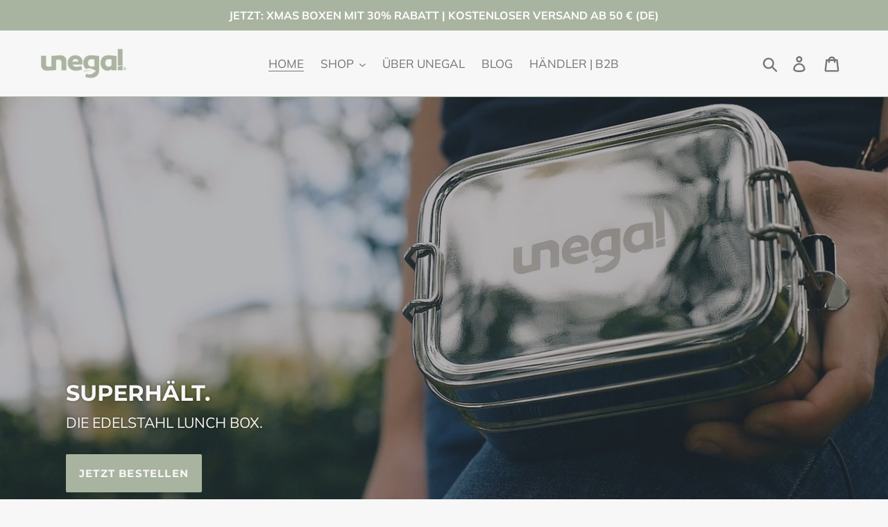

--- FILE ---
content_type: text/html; charset=utf-8
request_url: https://www.unegal.com/
body_size: 83184
content:
<!doctype html>
<html class="no-js" lang="de">
<head>






    <script>
        var sDomain = location.host;

        /****** Start thirdPartyScriptDefinition ******/
        (function(){
            window.thirdPartyScriptDefinition = [
                /* start example

                {
                    "src" : "facebook",
                    "cookie" : "fr",
                    "provider" : "facebook.com",
                    "description" : "",
                    "expires" : 7776000,
                    "domain" : "facebook.com",
                    "declaration" : 1,
                    "group" : "facebook"
                },{
                    "src" : "facebook",
                    "cookie" : "_fbp",
                    "provider" : sDomain,
                    "description" : "",
                    "expires" : 7776000,
                    "domain" : sDomain,
                    "declaration" : 1,
                    "group" : "facebook"
                }

                end example */
            ]
        })();
        /****** End thirdPartyScriptDefinition ******/

        /**
################################## BEECLEVER GMBH KOBLENZ ###################################
##### Copyright (c) 2019-present, beeclever GmbH Koblenz DE, All rights reserved.       #####
##### THE SOFTWARE IS PROVIDED 'AS IS', WITHOUT WARRANTY OF ANY KIND, EXPRESS OR        #####
##### IMPLIED, INCLUDING BUT NOT LIMITED TO THE WARRANTIES OF MERCHANTABILITY, FITNESS  #####
##### FOR A PARTICULAR PURPOSE AND NONINFRINGEMENT. IN NO EVENT SHALL THE AUTHORS OR    #####
##### COPYRIGHT HOLDERS BE LIABLE FOR ANY CLAIM, DAMAGES OR OTHER LIABILITY, WHETHER    #####
##### IN AN ACTION OF CONTRACT, TORT OR OTHERWISE, ARISING FROM, OUT OF OR IN           #####
##### CONNECTION WITH THE SOFTWARE OR THE USE OR OTHER DEALINGS IN THE SOFTWARE.        #####
#############################################################################################

#####  !!!IMPORTANT!!! !!!IMPORTANT!!! !!!IMPORTANT!!! !!!IMPORTANT!!! !!!IMPORTANT!!!  #####
#####                                                                                   #####
##### The contents of this file may not be changed. If the app is updated, we reserve   #####
##### the right to change this file at any time. Possible changes on your part will     #####
##### then be automatically discarded.                                                  #####
#############################################################################################
*/
var GDPR_LC_versionNr=20200904172227;var GDPR_LC_ZLoad=function(){       var sDomain=location.host;var defaultDefinition=[{"src":"facebook","cookie":"fr","provider":"facebook.com","description":"","expires":7776000,"domain":"facebook.com","declaration":1,"group":"facebook"},{"src":"facebook","cookie":"_fbp","provider":sDomain,"description":"","expires":7776000,"domain":sDomain,"declaration":1,"group":"facebook"},{"src":"google-analytics.com","cookie":"_ga","provider":sDomain,"description":"","expires":63072000,"domain":sDomain,"declaration":1,"group":"google"},{"src":"googletagmanager.com","cookie":"_ga","provider":sDomain,"description":"","expires":63072000,"domain":sDomain,"declaration":1,"group":"google"},{"src":"googletagmanager.com","cookie":"_gid","provider":sDomain,"description":"","expires":86400,"domain":sDomain,"declaration":1,"group":"google"},{"src":"googletagmanager.com","cookie":"_gat","provider":sDomain,"description":"","expires":86400,"domain":sDomain,"declaration":1,"group":"google"},{"src":"googleadservices.com","cookie":"_ga","provider":sDomain,"description":"","expires":63072000,"domain":sDomain,"declaration":1,"group":"google"}];if(window.thirdPartyScriptDefinition===undefined){window.thirdPartyScriptDefinition=[];defaultDefinition.forEach(function(value){window.thirdPartyScriptDefinition.push(value)})}else{var exist=false;defaultDefinition.forEach(function(script){window.thirdPartyScriptDefinition.forEach(function(value){if(value.src===script.src&&value.cookie===script.cookie){exist=true}});if(!exist){window.thirdPartyScriptDefinition.push(script)}})} (function polyfill(){if(!Array.from){Array.from=(function(){var toStr=Object.prototype.toString;var isCallable=function(fn){return typeof fn==='function'||toStr.call(fn)==='[object Function]'};var toInteger=function(value){var number=Number(value);if(isNaN(number)){return 0} if(number===0||!isFinite(number)){return number} return(number>0?1:-1)*Math.floor(Math.abs(number))};var maxSafeInteger=Math.pow(2,53)-1;var toLength=function(value){var len=toInteger(value);return Math.min(Math.max(len,0),maxSafeInteger)};return function from(arrayLike){var C=this;var items=Object(arrayLike);if(arrayLike==null){throw new TypeError('Array.from requires an array-like object - not null or undefined')} var mapFn=arguments.length>1?arguments[1]:void undefined;var T;if(typeof mapFn!=='undefined'){if(!isCallable(mapFn)){throw new TypeError('Array.from: when provided, the second argument must be a function')} if(arguments.length>2){T=arguments[2]}} var len=toLength(items.length);var A=isCallable(C)?Object(new C(len)):new Array(len);var k=0;var kValue;while(k<len){kValue=items[k];if(mapFn){A[k]=typeof T==='undefined'?mapFn(kValue,k):mapFn.call(T,kValue,k)}else{A[k]=kValue} k+=1} A.length=len;return A}}())}})();window.BC_JSON_ObjectBypass={"_ab":{"description":"Used in connection with access to admin.","path":"\/","domain":"","provider":"Shopify","type":"type_0","expires":"86400","recommendation":"0","editable":"false","deletable":"false","set":"0"},"_secure_session_id":{"description":"Used in connection with navigation through a storefront.","path":"\/","domain":"","provider":"Shopify","type":"type_0","expires":"2592000","recommendation":"0","editable":"false","deletable":"false","set":"0"},"__cfduid":{"description":"The _cfduid cookie helps Cloudflare detect malicious visitors to our Customers’ websites and minimizes blocking legitimate users.","path":"\/","domain":"","provider":"Cloudflare","type":"type_0","expires":"2592000","recommendation":"0","editable":"false","deletable":"false","set":"0"},"Cart":{"description":"Used in connection with shopping cart.","path":"\/","domain":"","provider":"Shopify","type":"type_0","expires":"1209600","recommendation":"0","editable":"false","deletable":"false","set":"0"},"cart":{"description":"Used in connection with shopping cart.","path":"\/","domain":"","provider":"Shopify","type":"type_0","expires":"1209600","recommendation":"0","editable":"false","deletable":"false","set":"0"},"cart_sig":{"description":"Used in connection with checkout.","path":"\/","domain":"","provider":"Shopify","type":"type_0","expires":"1209600","recommendation":"0","editable":"false","deletable":"false","set":"0"},"cart_ts":{"description":"Used in connection with checkout.","path":"\/","domain":"","provider":"Shopify","type":"type_0","expires":"1209600","recommendation":"0","editable":"false","deletable":"false","set":"0"},"checkout_token":{"description":"Used in connection with checkout.","path":"\/","domain":"","provider":"Shopify","type":"type_0","expires":"31536000","recommendation":"0","editable":"false","deletable":"false","set":"0"},"Secret":{"description":"Used in connection with checkout.","path":"\/","domain":"","provider":"Shopify","type":"type_0","expires":"31536000","recommendation":"0","editable":"false","deletable":"false","set":"0"},"secure_customer_sig":{"description":"Used in connection with customer login.","path":"\/","domain":"","provider":"Shopify","type":"type_0","expires":"31536000","recommendation":"0","editable":"false","deletable":"false","set":"0"},"storefront_digest":{"description":"Used in connection with customer login.","path":"\/","domain":"","provider":"Shopify","type":"type_0","expires":"31536000","recommendation":"0","editable":"false","deletable":"false","set":"0"},"_shopify_u":{"description":"Used to facilitate updating customer account information.","path":"\/","domain":"","provider":"Shopify","type":"type_0","expires":"31536000","recommendation":"0","editable":"false","deletable":"false","set":"0"},"XSRF-TOKEN":{"description":"Used in connection with GDPR legal Cookie.","path":"\/","domain":"","provider":"GDPR Legal Cookie","type":"type_0","expires":"31536000","recommendation":"0","editable":"false","deletable":"false","set":"0"},"gdpr_legal_cookie_session":{"description":"Used in connection with GDPR legal Cookie.","path":"\/","domain":"","provider":"GDPR Legal Cookie","type":"type_0","expires":"0","recommendation":"0","editable":"false","deletable":"false","set":"0"},"_bc_c_set":{"description":"Used in connection with GDPR legal Cookie.","path":"\/","domain":"","provider":"GDPR Legal Cookie","type":"type_0","expires":"2592000","recommendation":"0","editable":"false","deletable":"false","set":"0","optIn":true,"live":"1"},"_orig_referrer":{"description":"Used in connection with shopping cart.","path":"\/","domain":"","provider":"Shopify","type":"type_1","expires":"1209600","recommendation":"1","editable":"true","deletable":"false","set":"1"},"_landing_page":{"description":"Track landing pages.","path":"\/","domain":"","provider":"Shopify","type":"type_1","expires":"1209600","recommendation":"1","editable":"true","deletable":"false","set":"1"},"_s":{"description":"Shopify analytics.","path":"\/","domain":"","provider":"Shopify","type":"type_1","expires":"1800","recommendation":"1","editable":"true","deletable":"false","set":"1"},"_shopify_fs":{"description":"Shopify analytics.","path":"\/","domain":"","provider":"Shopify","type":"type_1","expires":"1209600","recommendation":"1","editable":"true","deletable":"false","set":"1"},"_shopify_s":{"description":"Shopify analytics.","path":"\/","domain":"","provider":"Shopify","type":"type_1","expires":"1800","recommendation":"1","editable":"true","deletable":"false","set":"1"},"_shopify_y":{"description":"Shopify analytics.","path":"\/","domain":"","provider":"Shopify","type":"type_1","expires":"31536000","recommendation":"1","editable":"true","deletable":"false","set":"1"},"_y":{"description":"Shopify analytics.","path":"\/","domain":"","provider":"Shopify","type":"type_1","expires":"31536000","recommendation":"1","editable":"true","deletable":"false","set":"1"},"_shopify_sa_p":{"description":"Shopify analytics relating to marketing \u0026 referrals.","path":"\/","domain":"","provider":"Shopify","type":"type_1","expires":"1800","recommendation":"1","editable":"true","deletable":"false","set":"1"},"_shopify_sa_t":{"description":"Shopify analytics relating to marketing \u0026 referrals.","path":"\/","domain":"","provider":"Shopify","type":"type_1","expires":"1800","recommendation":"1","editable":"true","deletable":"false","set":"1"},"_shopify_uniq":{"description":"Shopify analytics.","path":"\/","domain":"","provider":"Shopify","type":"type_1","expires":"1800","recommendation":"1","editable":"true","deletable":"false","set":"1"},"_shopify_visit":{"description":"Shopify analytics.","path":"\/","domain":"","provider":"Shopify","type":"type_1","expires":"1800","recommendation":"1","editable":"true","deletable":"false","set":"1"},"tracked_start_checkout":{"description":"Shopify analytics relating to checkout.","path":"\/","domain":"","provider":"Shopify","type":"type_1","expires":"1800","recommendation":"1","editable":"true","deletable":"false","set":"1"},"bc_tgm_ua":{"description":"Used in connection with GDPR legal Cookie tag-manager for google analytics.","provider":"GDPR legal Cookie","recommendation":"1","editable":"true","deletable":"true","set":"1","protect":true},"_ga":{"description":"Contains a randomly generated User-ID. This ID enables Google Analytics to recognize returning users on this website and to merge data from previous visits.","provider":"Google","recommendation":"1","editable":"true","deletable":"true","set":"1","protect":true},"_gid":{"description":"Used in connection with GDPR legal Cookie tag-manager for google add words.","provider":"Google","recommendation":"1","editable":"true","deletable":"true","set":"1","protect":true},"_gat":{"description":"Used in connection with GDPR legal Cookie tag-manager for google add words.","provider":"GDPR legal Cookie","recommendation":"1","editable":"true","deletable":"true","set":"1","protect":true},"_dc_gtm_XXXXXXXXX":{"description":"Used in connection with GDPR legal Cookie tag-manager for google add words.","provider":"GDPR legal Cookie","recommendation":"1","editable":"true","deletable":"true","set":"1","protect":true},"_gat_gtag_XXXXXXXXX":{"description":"Used in connection with GDPR legal Cookie tag-manager for google add words.","provider":"GDPR legal Cookie","recommendation":"1","editable":"true","deletable":"true","set":"1","protect":true},"_gac_XXXXXXXXX":{"description":"Used in connection with GDPR legal Cookie tag-manager for google add words.","provider":"GDPR legal Cookie","recommendation":"1","editable":"true","deletable":"true","set":"1","protect":true},"bc_tgm_aw":{"description":"Used in connection with GDPR legal Cookie tag-manager for google add words.","provider":"GDPR legal Cookie","recommendation":"1","editable":"true","deletable":"true","set":"1","protect":true}};var shopifyCookies={'_s':!1,'_shopify_fs':!1,'_shopify_s':!1,'_shopify_y':!1,'_y':!1,'_shopify_sa_p':!1,'_shopify_sa_t':!1,'_shopify_uniq':!1,'_shopify_visit':!1,'tracked_start_checkout':!1,'bc_trekkie_fbp_custom':!1};function setBC_GDPR_LEGAL_custom_cookies(){window['BC_GDPR_LEGAL_custom_cookies']=window['BC_GDPR_LEGAL_custom_cookies']||{};window['BC_GDPR_LEGAL_custom_cookies']['list']=window['BC_GDPR_LEGAL_custom_cookies']['list']||{};if('GDPR_legal_cookie'in localStorage){window['BC_GDPR_LEGAL_custom_cookies']['list']=JSON.parse(window.localStorage.getItem('GDPR_legal_cookie'))}};setBC_GDPR_LEGAL_custom_cookies();(function(){var hasConsent=!1;Array.from(Object.keys(window['BC_GDPR_LEGAL_custom_cookies']['list'])).forEach(function(c){if(shopifyCookies.hasOwnProperty(c)&&window['BC_GDPR_LEGAL_custom_cookies']['list'][c].userSetting){hasConsent=!0}});var wt=window.trekkie,ws=window.ShopifyAnalytics;if(!hasConsent&&wt!==undefined){wt=[],wt.integrations=wt.integrations||!0,ws=ws.lib=ws.meta=ws.meta.page={},ws.lib.track=function(){}}})();window.BC_GDPR_2ce3a13160348f524c8cc9={'google':[          "UA-155271089-1",      "348-759-3670",    ],    '_bc_c_set':'customScript','customScriptsSRC':[]};window.bc_tagManagerTasks={"bc_tgm_aw":"google","bc_tgm_gtm":"google","bc_tgm_ua":"google","bc_tgm_fbp":"facebook","any":"any","_bc_c_set":"customScript"};var wl=whiteList=["recaptcha","notifications.google"];var GDPR_LC_scriptPath='gdpr-legal-cookie.beeclever.app';if(window.GDPR_LC_Beta_activate!==undefined&&window.GDPR_LC_Beta_activate){GDPR_LC_scriptPath='cookieapp-staging.beeclever.app'} wl.push(GDPR_LC_scriptPath);   var checkIsBlackListed=function(src){setBC_GDPR_LEGAL_custom_cookies();if(src===null){return null} if(!!window.TrustedScriptURL&&src instanceof TrustedScriptURL){src=src.toString()} var r=!1;for(var x=thirdPartyScriptDefinition.length-1;x>=0;x--){var bSrc=thirdPartyScriptDefinition[x]['src'];if(src.indexOf(bSrc)!==-1&&src.toLowerCase().indexOf('jquery')===-1){r=x}} wl.forEach(function(wSrc){if(src.indexOf(wSrc)!==-1){r=false}});if(r!==false){function getTCookieName(name,index){var tCookieObject=thirdPartyScriptDefinition[index];if(tCookieObject!==undefined){var cookies=[];thirdPartyScriptDefinition.forEach(function(cookie){if(cookie['src']===tCookieObject['src']){cookies.push(cookie)}});var tCookieName=tCookieObject['cookie'];if(tCookieObject['domain']!==document.location.host){tCookieName=tCookieObject['cookie']+'$%bc%$'+tCookieObject['domain']} if(tCookieName===name&&tCookieObject['domain']===window['BC_GDPR_LEGAL_custom_cookies']['list'][name]['domain']){if(window['BC_GDPR_LEGAL_custom_cookies']['list'][name]['userSetting']){index=!1}} cookies.forEach(function(cookie){if(window['BC_GDPR_LEGAL_custom_cookies']['list'][cookie['cookie']]!==undefined&&window['BC_GDPR_LEGAL_custom_cookies']['list'][cookie['cookie']]['userSetting']){index=!1}});return index} return!1};var cookieListKeys=Array.from(Object.keys(window['BC_GDPR_LEGAL_custom_cookies']['list']));if(cookieListKeys.length>0){Array.from(Object.keys(window['BC_GDPR_LEGAL_custom_cookies']['list'])).forEach(function(cookieName){r=getTCookieName(cookieName.toString(),r)})}else{for(var x=thirdPartyScriptDefinition.length-1;x>=0;x--){var tCookie=thirdPartyScriptDefinition[x];if(src.indexOf(tCookie['src'])!==-1){r=tCookie['cookie']+'$%bc%$'+tCookie['domain']}} return r}} return r};document.createElement=function(create){return function(){var ret=create.apply(this,arguments);if(ret.tagName.toLowerCase()==="script"){} Object.defineProperty(ret,'src',{get:function(){return this.getAttribute('src')},set:function(v){var blackListed=checkIsBlackListed(v);var fName=!1;try{create.arguments}catch(e){var caller=e.stack.split('\n');var x=0;for(;x<caller.length;x++){caller[x]=caller[x].trim();caller[x]=caller[x].replace('at ','');caller[x]=caller[x].substr(0,caller[x].indexOf(' '));caller[x]=caller[x].replace('Array.','')} for(;x>=0;x--){if(caller[x]==='ICS'&&x>0){if(caller[x-1]in window['BC_GDPR_LEGAL_custom_cookies']['list']){fName=caller[x-1]}}}} if(fName===!1&&blackListed!==!1){this.setAttribute('type','javascript/blocked');this.setAttribute('cookie',blackListed)} if(fName){this.setAttribute("data-callerName",fName)} this.setAttribute('src',v);return!0}});return ret}}(document.createElement);(function(){window.scriptElementsHidden=window.scriptElementsHidden||[];window.callbackFunc=function(elem,args){for(var x=0;x<elem.length;x++){if(elem[x]===null||elem[x]===undefined||elem[x]['nodeName']===undefined){return} if(elem[x]['nodeName'].toLowerCase()=='script'){if(elem[x].hasAttribute('src')&&elem[x].getAttribute('src').indexOf('.beeclever.app/')!==-1){if(document.querySelector('[src="https://cookieapp-staging.beeclever.app/js/get-script.php"]')!==null){elem[x]=document.createElement('script');elem[x].setAttribute('bc_empty_script_tag','')}} if(elem[x]['type']=='javascript/blocked'){window.scriptElementsHidden.push(elem[x]);elem[x]=document.createElement('script');elem[x].setAttribute('bc_empty_script_tag','')}}}};window._a=Element.prototype.appendChild;Element.prototype.appendChild=function(){window.callbackFunc.call(this,arguments);return window._a.apply(this,arguments)};window._b=Element.prototype.append;Element.prototype.append=function(){window.callbackFunc.call(this,arguments);return window._b.apply(this,arguments)};window._c=Element.prototype.insertBefore;Element.prototype.insertBefore=function(){window.callbackFunc.call(this,arguments);return window._c.apply(this,arguments)};window._d=Element.prototype.replaceChild;Element.prototype.replaceChild=function(){window.callbackFunc.call(this,arguments);return window._d.apply(this,arguments)};window._e=Element.prototype.insertNode;Element.prototype.insertNode=function(){window.callbackFunc.call(this,arguments);return window._e.apply(this,arguments)}})();if(!window.msCrypto){Array.from(document.head.querySelectorAll('[bc_empty_script_tag=""]')).forEach(function(script){script.remove()})}};if(window.GDPR_LC_ZLoad_loaded===undefined){GDPR_LC_ZLoad();window.GDPR_LC_ZLoad_loaded=true}


        

        var customCookies = {
            "testCookie" : true
        };

        function BC_GDPR_CustomScriptForShop () {
            return [

                function testCookie () {
                    // your additional script
                }

                
            ];
        }

    </script>



  <meta charset="utf-8">
  <meta http-equiv="X-UA-Compatible" content="IE=edge,chrome=1">
  <meta name="viewport" content="width=device-width,initial-scale=1">
  <meta name="theme-color" content="#a9b4a0">
  <link rel="canonical" href="https://www.unegal.com/"><link rel="shortcut icon" href="//www.unegal.com/cdn/shop/files/kurzlogo_3x_8e5ab008-5692-4b5e-9ec0-b386dcb3c3ca_32x32.png?v=1613751119" type="image/png"><title>unegal</title><meta name="description" content="unegal® schafft mehr Alternativen zu Plastikprodukten für Zuhause und unterwegs. Plastikfreie, nachhaltige Alltagshelden aus umweltsensiblen Materialien. Lunch Box SUPERHÄLT."><!-- /snippets/social-meta-tags.liquid -->




<meta property="og:site_name" content="unegal">
<meta property="og:url" content="https://www.unegal.com/">
<meta property="og:title" content="unegal">
<meta property="og:type" content="website">
<meta property="og:description" content="unegal® schafft mehr Alternativen zu Plastikprodukten für Zuhause und unterwegs. Plastikfreie, nachhaltige Alltagshelden aus umweltsensiblen Materialien. Lunch Box SUPERHÄLT.">

<meta property="og:image" content="http://www.unegal.com/cdn/shop/files/kurzlogo_3x_8e5ab008-5692-4b5e-9ec0-b386dcb3c3ca_1200x1200.png?v=1613751119">
<meta property="og:image:secure_url" content="https://www.unegal.com/cdn/shop/files/kurzlogo_3x_8e5ab008-5692-4b5e-9ec0-b386dcb3c3ca_1200x1200.png?v=1613751119">


<meta name="twitter:card" content="summary_large_image">
<meta name="twitter:title" content="unegal">
<meta name="twitter:description" content="unegal® schafft mehr Alternativen zu Plastikprodukten für Zuhause und unterwegs. Plastikfreie, nachhaltige Alltagshelden aus umweltsensiblen Materialien. Lunch Box SUPERHÄLT.">


  <link href="//www.unegal.com/cdn/shop/t/3/assets/theme.scss.css?v=13320933207011078911758025228" rel="stylesheet" type="text/css" media="all" />

  <script>
    var theme = {
      breakpoints: {
        medium: 750,
        large: 990,
        widescreen: 1400
      },
      strings: {
        addToCart: "In den Warenkorb legen",
        soldOut: "ausverkauft",
        unavailable: "Nicht verfügbar",
        regularPrice: "Normaler Preis",
        salePrice: "Sonderpreis",
        sale: "Angebot",
        showMore: "Mehr anzeigen",
        showLess: "Weniger anzeigen",
        addressError: "Kann die Adresse nicht finden",
        addressNoResults: "Keine Ergebnisse für diese Adresse",
        addressQueryLimit: "Du hast die Google- API-Nutzungsgrenze überschritten. Betrachten wir zu einem \u003ca href=\"https:\/\/developers.google.com\/maps\/premium\/usage-limits\"\u003ePremium-Paket\u003c\/a\u003e zu aktualisieren.",
        authError: "Es gab ein Problem bei der Authentifizierung deines Google Maps-Kontos.",
        newWindow: "Öffnet ein neues Fenster.",
        external: "Öffnet externe Website.",
        newWindowExternal: "Öffnet externe Website in einem neuen Fenster.",
        removeLabel: "[product] entfernen",
        update: "Warenkorb aktualisieren",
        quantity: "Menge",
        discountedTotal: "Gesamtrabatt",
        regularTotal: "Normaler Gesamtpreis",
        priceColumn: "Rabattdetails findest du in der Preisspalte.",
        quantityMinimumMessage: "Die Menge muss 1 oder mehr sein",
        cartError: "Beim Aktualisieren des Warenkorbs ist ein Fehler aufgetreten. Bitte versuche es erneut.",
        removedItemMessage: "\u003cspan class=\"cart__removed-product-details\"\u003e([quantity]) [link]\u003c\/span\u003e aus deinem Warenkorb entfernt.",
        unitPrice: "Einzelpreis",
        unitPriceSeparator: "pro",
        oneCartCount: "1 Artikel",
        otherCartCount: "[count] Produkte",
        quantityLabel: "Menge: [count]"
      },
      moneyFormat: "€{{amount_with_comma_separator}}",
      moneyFormatWithCurrency: "€{{amount_with_comma_separator}} EUR"
    }

    document.documentElement.className = document.documentElement.className.replace('no-js', 'js');
  </script><script src="//www.unegal.com/cdn/shop/t/3/assets/lazysizes.js?v=94224023136283657951574698989" async="async"></script>
  <script src="//www.unegal.com/cdn/shop/t/3/assets/vendor.js?v=12001839194546984181574698992" defer="defer"></script>
  <script src="//www.unegal.com/cdn/shop/t/3/assets/theme.js?v=70690444259767564021574698991" defer="defer"></script>

  <!-- OutlinkStickyBtn CODE Start --><!-- OutlinkStickyBtn END --> <script>window.performance && window.performance.mark && window.performance.mark('shopify.content_for_header.start');</script><meta name="facebook-domain-verification" content="kqt2rn5p062ixxw4nf2x237wcy7cib">
<meta name="google-site-verification" content="tq6AxEHFAEKGGrmQ-tWWuaSZGUSxiJa4ihJmVuzAUYs">
<meta id="shopify-digital-wallet" name="shopify-digital-wallet" content="/25707675703/digital_wallets/dialog">
<meta name="shopify-checkout-api-token" content="e9f236e285296da521d2ad0ecb6cb207">
<meta id="in-context-paypal-metadata" data-shop-id="25707675703" data-venmo-supported="false" data-environment="production" data-locale="de_DE" data-paypal-v4="true" data-currency="EUR">
<script async="async" src="/checkouts/internal/preloads.js?locale=de-DE"></script>
<link rel="preconnect" href="https://shop.app" crossorigin="anonymous">
<script async="async" src="https://shop.app/checkouts/internal/preloads.js?locale=de-DE&shop_id=25707675703" crossorigin="anonymous"></script>
<script id="apple-pay-shop-capabilities" type="application/json">{"shopId":25707675703,"countryCode":"DE","currencyCode":"EUR","merchantCapabilities":["supports3DS"],"merchantId":"gid:\/\/shopify\/Shop\/25707675703","merchantName":"unegal","requiredBillingContactFields":["postalAddress","email"],"requiredShippingContactFields":["postalAddress","email"],"shippingType":"shipping","supportedNetworks":["visa","maestro","masterCard","amex"],"total":{"type":"pending","label":"unegal","amount":"1.00"},"shopifyPaymentsEnabled":true,"supportsSubscriptions":true}</script>
<script id="shopify-features" type="application/json">{"accessToken":"e9f236e285296da521d2ad0ecb6cb207","betas":["rich-media-storefront-analytics"],"domain":"www.unegal.com","predictiveSearch":true,"shopId":25707675703,"locale":"de"}</script>
<script>var Shopify = Shopify || {};
Shopify.shop = "unegal.myshopify.com";
Shopify.locale = "de";
Shopify.currency = {"active":"EUR","rate":"1.0"};
Shopify.country = "DE";
Shopify.theme = {"name":"Debut","id":79932981303,"schema_name":"Debut","schema_version":"14.3.1","theme_store_id":796,"role":"main"};
Shopify.theme.handle = "null";
Shopify.theme.style = {"id":null,"handle":null};
Shopify.cdnHost = "www.unegal.com/cdn";
Shopify.routes = Shopify.routes || {};
Shopify.routes.root = "/";</script>
<script type="module">!function(o){(o.Shopify=o.Shopify||{}).modules=!0}(window);</script>
<script>!function(o){function n(){var o=[];function n(){o.push(Array.prototype.slice.apply(arguments))}return n.q=o,n}var t=o.Shopify=o.Shopify||{};t.loadFeatures=n(),t.autoloadFeatures=n()}(window);</script>
<script>
  window.ShopifyPay = window.ShopifyPay || {};
  window.ShopifyPay.apiHost = "shop.app\/pay";
  window.ShopifyPay.redirectState = null;
</script>
<script id="shop-js-analytics" type="application/json">{"pageType":"index"}</script>
<script defer="defer" async type="module" src="//www.unegal.com/cdn/shopifycloud/shop-js/modules/v2/client.init-shop-cart-sync_DKz3sVp2.de.esm.js"></script>
<script defer="defer" async type="module" src="//www.unegal.com/cdn/shopifycloud/shop-js/modules/v2/chunk.common_yAxwhNKp.esm.js"></script>
<script type="module">
  await import("//www.unegal.com/cdn/shopifycloud/shop-js/modules/v2/client.init-shop-cart-sync_DKz3sVp2.de.esm.js");
await import("//www.unegal.com/cdn/shopifycloud/shop-js/modules/v2/chunk.common_yAxwhNKp.esm.js");

  window.Shopify.SignInWithShop?.initShopCartSync?.({"fedCMEnabled":true,"windoidEnabled":true});

</script>
<script>
  window.Shopify = window.Shopify || {};
  if (!window.Shopify.featureAssets) window.Shopify.featureAssets = {};
  window.Shopify.featureAssets['shop-js'] = {"shop-cart-sync":["modules/v2/client.shop-cart-sync_DOkeyHsL.de.esm.js","modules/v2/chunk.common_yAxwhNKp.esm.js"],"shop-button":["modules/v2/client.shop-button_Bggajang.de.esm.js","modules/v2/chunk.common_yAxwhNKp.esm.js"],"init-fed-cm":["modules/v2/client.init-fed-cm_BWjo7Lk5.de.esm.js","modules/v2/chunk.common_yAxwhNKp.esm.js"],"shop-cash-offers":["modules/v2/client.shop-cash-offers_DjV6pXJs.de.esm.js","modules/v2/chunk.common_yAxwhNKp.esm.js","modules/v2/chunk.modal_CjBZ_5fu.esm.js"],"avatar":["modules/v2/client.avatar_BTnouDA3.de.esm.js"],"init-windoid":["modules/v2/client.init-windoid_BNBZcf-Y.de.esm.js","modules/v2/chunk.common_yAxwhNKp.esm.js"],"init-shop-email-lookup-coordinator":["modules/v2/client.init-shop-email-lookup-coordinator_Bmu6MmAz.de.esm.js","modules/v2/chunk.common_yAxwhNKp.esm.js"],"shop-toast-manager":["modules/v2/client.shop-toast-manager_exeSDcR9.de.esm.js","modules/v2/chunk.common_yAxwhNKp.esm.js"],"pay-button":["modules/v2/client.pay-button_DDLskxHM.de.esm.js","modules/v2/chunk.common_yAxwhNKp.esm.js"],"shop-login-button":["modules/v2/client.shop-login-button_DufJJ2tM.de.esm.js","modules/v2/chunk.common_yAxwhNKp.esm.js","modules/v2/chunk.modal_CjBZ_5fu.esm.js"],"init-shop-cart-sync":["modules/v2/client.init-shop-cart-sync_DKz3sVp2.de.esm.js","modules/v2/chunk.common_yAxwhNKp.esm.js"],"init-customer-accounts":["modules/v2/client.init-customer-accounts_CGx8ErpQ.de.esm.js","modules/v2/client.shop-login-button_DufJJ2tM.de.esm.js","modules/v2/chunk.common_yAxwhNKp.esm.js","modules/v2/chunk.modal_CjBZ_5fu.esm.js"],"init-shop-for-new-customer-accounts":["modules/v2/client.init-shop-for-new-customer-accounts_CtavN5or.de.esm.js","modules/v2/client.shop-login-button_DufJJ2tM.de.esm.js","modules/v2/chunk.common_yAxwhNKp.esm.js","modules/v2/chunk.modal_CjBZ_5fu.esm.js"],"lead-capture":["modules/v2/client.lead-capture_CsV9RRoH.de.esm.js","modules/v2/chunk.common_yAxwhNKp.esm.js","modules/v2/chunk.modal_CjBZ_5fu.esm.js"],"shop-follow-button":["modules/v2/client.shop-follow-button_B8gPLZ1C.de.esm.js","modules/v2/chunk.common_yAxwhNKp.esm.js","modules/v2/chunk.modal_CjBZ_5fu.esm.js"],"checkout-modal":["modules/v2/client.checkout-modal_d-NECPRf.de.esm.js","modules/v2/chunk.common_yAxwhNKp.esm.js","modules/v2/chunk.modal_CjBZ_5fu.esm.js"],"init-customer-accounts-sign-up":["modules/v2/client.init-customer-accounts-sign-up_CwUbpLuX.de.esm.js","modules/v2/client.shop-login-button_DufJJ2tM.de.esm.js","modules/v2/chunk.common_yAxwhNKp.esm.js","modules/v2/chunk.modal_CjBZ_5fu.esm.js"],"shop-login":["modules/v2/client.shop-login_Da9rJxko.de.esm.js","modules/v2/chunk.common_yAxwhNKp.esm.js","modules/v2/chunk.modal_CjBZ_5fu.esm.js"],"payment-terms":["modules/v2/client.payment-terms_CdQ1dKKO.de.esm.js","modules/v2/chunk.common_yAxwhNKp.esm.js","modules/v2/chunk.modal_CjBZ_5fu.esm.js"]};
</script>
<script>(function() {
  var isLoaded = false;
  function asyncLoad() {
    if (isLoaded) return;
    isLoaded = true;
    var urls = ["\/\/cdn.shopify.com\/proxy\/61bd426fc24457bf9a4df0a9abcc4959022e91d5c223dbd5c28cab9be2540a36\/static.cdn.printful.com\/static\/js\/external\/shopify-product-customizer.js?v=0.28\u0026shop=unegal.myshopify.com\u0026sp-cache-control=cHVibGljLCBtYXgtYWdlPTkwMA"];
    for (var i = 0; i < urls.length; i++) {
      var s = document.createElement('script');
      s.type = 'text/javascript';
      s.async = true;
      s.src = urls[i];
      var x = document.getElementsByTagName('script')[0];
      x.parentNode.insertBefore(s, x);
    }
  };
  if(window.attachEvent) {
    window.attachEvent('onload', asyncLoad);
  } else {
    window.addEventListener('load', asyncLoad, false);
  }
})();</script>
<script id="__st">var __st={"a":25707675703,"offset":3600,"reqid":"7462af48-e1a5-4675-aa92-60e26622e394-1766005931","pageurl":"www.unegal.com\/","u":"2f7edfa8e9e6","p":"home"};</script>
<script>window.ShopifyPaypalV4VisibilityTracking = true;</script>
<script id="captcha-bootstrap">!function(){'use strict';const t='contact',e='account',n='new_comment',o=[[t,t],['blogs',n],['comments',n],[t,'customer']],c=[[e,'customer_login'],[e,'guest_login'],[e,'recover_customer_password'],[e,'create_customer']],r=t=>t.map((([t,e])=>`form[action*='/${t}']:not([data-nocaptcha='true']) input[name='form_type'][value='${e}']`)).join(','),a=t=>()=>t?[...document.querySelectorAll(t)].map((t=>t.form)):[];function s(){const t=[...o],e=r(t);return a(e)}const i='password',u='form_key',d=['recaptcha-v3-token','g-recaptcha-response','h-captcha-response',i],f=()=>{try{return window.sessionStorage}catch{return}},m='__shopify_v',_=t=>t.elements[u];function p(t,e,n=!1){try{const o=window.sessionStorage,c=JSON.parse(o.getItem(e)),{data:r}=function(t){const{data:e,action:n}=t;return t[m]||n?{data:e,action:n}:{data:t,action:n}}(c);for(const[e,n]of Object.entries(r))t.elements[e]&&(t.elements[e].value=n);n&&o.removeItem(e)}catch(o){console.error('form repopulation failed',{error:o})}}const l='form_type',E='cptcha';function T(t){t.dataset[E]=!0}const w=window,h=w.document,L='Shopify',v='ce_forms',y='captcha';let A=!1;((t,e)=>{const n=(g='f06e6c50-85a8-45c8-87d0-21a2b65856fe',I='https://cdn.shopify.com/shopifycloud/storefront-forms-hcaptcha/ce_storefront_forms_captcha_hcaptcha.v1.5.2.iife.js',D={infoText:'Durch hCaptcha geschützt',privacyText:'Datenschutz',termsText:'Allgemeine Geschäftsbedingungen'},(t,e,n)=>{const o=w[L][v],c=o.bindForm;if(c)return c(t,g,e,D).then(n);var r;o.q.push([[t,g,e,D],n]),r=I,A||(h.body.append(Object.assign(h.createElement('script'),{id:'captcha-provider',async:!0,src:r})),A=!0)});var g,I,D;w[L]=w[L]||{},w[L][v]=w[L][v]||{},w[L][v].q=[],w[L][y]=w[L][y]||{},w[L][y].protect=function(t,e){n(t,void 0,e),T(t)},Object.freeze(w[L][y]),function(t,e,n,w,h,L){const[v,y,A,g]=function(t,e,n){const i=e?o:[],u=t?c:[],d=[...i,...u],f=r(d),m=r(i),_=r(d.filter((([t,e])=>n.includes(e))));return[a(f),a(m),a(_),s()]}(w,h,L),I=t=>{const e=t.target;return e instanceof HTMLFormElement?e:e&&e.form},D=t=>v().includes(t);t.addEventListener('submit',(t=>{const e=I(t);if(!e)return;const n=D(e)&&!e.dataset.hcaptchaBound&&!e.dataset.recaptchaBound,o=_(e),c=g().includes(e)&&(!o||!o.value);(n||c)&&t.preventDefault(),c&&!n&&(function(t){try{if(!f())return;!function(t){const e=f();if(!e)return;const n=_(t);if(!n)return;const o=n.value;o&&e.removeItem(o)}(t);const e=Array.from(Array(32),(()=>Math.random().toString(36)[2])).join('');!function(t,e){_(t)||t.append(Object.assign(document.createElement('input'),{type:'hidden',name:u})),t.elements[u].value=e}(t,e),function(t,e){const n=f();if(!n)return;const o=[...t.querySelectorAll(`input[type='${i}']`)].map((({name:t})=>t)),c=[...d,...o],r={};for(const[a,s]of new FormData(t).entries())c.includes(a)||(r[a]=s);n.setItem(e,JSON.stringify({[m]:1,action:t.action,data:r}))}(t,e)}catch(e){console.error('failed to persist form',e)}}(e),e.submit())}));const S=(t,e)=>{t&&!t.dataset[E]&&(n(t,e.some((e=>e===t))),T(t))};for(const o of['focusin','change'])t.addEventListener(o,(t=>{const e=I(t);D(e)&&S(e,y())}));const B=e.get('form_key'),M=e.get(l),P=B&&M;t.addEventListener('DOMContentLoaded',(()=>{const t=y();if(P)for(const e of t)e.elements[l].value===M&&p(e,B);[...new Set([...A(),...v().filter((t=>'true'===t.dataset.shopifyCaptcha))])].forEach((e=>S(e,t)))}))}(h,new URLSearchParams(w.location.search),n,t,e,['guest_login'])})(!0,!0)}();</script>
<script integrity="sha256-52AcMU7V7pcBOXWImdc/TAGTFKeNjmkeM1Pvks/DTgc=" data-source-attribution="shopify.loadfeatures" defer="defer" src="//www.unegal.com/cdn/shopifycloud/storefront/assets/storefront/load_feature-81c60534.js" crossorigin="anonymous"></script>
<script crossorigin="anonymous" defer="defer" src="//www.unegal.com/cdn/shopifycloud/storefront/assets/shopify_pay/storefront-65b4c6d7.js?v=20250812"></script>
<script data-source-attribution="shopify.dynamic_checkout.dynamic.init">var Shopify=Shopify||{};Shopify.PaymentButton=Shopify.PaymentButton||{isStorefrontPortableWallets:!0,init:function(){window.Shopify.PaymentButton.init=function(){};var t=document.createElement("script");t.src="https://www.unegal.com/cdn/shopifycloud/portable-wallets/latest/portable-wallets.de.js",t.type="module",document.head.appendChild(t)}};
</script>
<script data-source-attribution="shopify.dynamic_checkout.buyer_consent">
  function portableWalletsHideBuyerConsent(e){var t=document.getElementById("shopify-buyer-consent"),n=document.getElementById("shopify-subscription-policy-button");t&&n&&(t.classList.add("hidden"),t.setAttribute("aria-hidden","true"),n.removeEventListener("click",e))}function portableWalletsShowBuyerConsent(e){var t=document.getElementById("shopify-buyer-consent"),n=document.getElementById("shopify-subscription-policy-button");t&&n&&(t.classList.remove("hidden"),t.removeAttribute("aria-hidden"),n.addEventListener("click",e))}window.Shopify?.PaymentButton&&(window.Shopify.PaymentButton.hideBuyerConsent=portableWalletsHideBuyerConsent,window.Shopify.PaymentButton.showBuyerConsent=portableWalletsShowBuyerConsent);
</script>
<script data-source-attribution="shopify.dynamic_checkout.cart.bootstrap">document.addEventListener("DOMContentLoaded",(function(){function t(){return document.querySelector("shopify-accelerated-checkout-cart, shopify-accelerated-checkout")}if(t())Shopify.PaymentButton.init();else{new MutationObserver((function(e,n){t()&&(Shopify.PaymentButton.init(),n.disconnect())})).observe(document.body,{childList:!0,subtree:!0})}}));
</script>
<link id="shopify-accelerated-checkout-styles" rel="stylesheet" media="screen" href="https://www.unegal.com/cdn/shopifycloud/portable-wallets/latest/accelerated-checkout-backwards-compat.css" crossorigin="anonymous">
<style id="shopify-accelerated-checkout-cart">
        #shopify-buyer-consent {
  margin-top: 1em;
  display: inline-block;
  width: 100%;
}

#shopify-buyer-consent.hidden {
  display: none;
}

#shopify-subscription-policy-button {
  background: none;
  border: none;
  padding: 0;
  text-decoration: underline;
  font-size: inherit;
  cursor: pointer;
}

#shopify-subscription-policy-button::before {
  box-shadow: none;
}

      </style>

<script>window.performance && window.performance.mark && window.performance.mark('shopify.content_for_header.end');</script>
<!-- BEGIN app block: shopify://apps/complianz-gdpr-cookie-consent/blocks/bc-block/e49729f0-d37d-4e24-ac65-e0e2f472ac27 -->

    
    
    

    
    
        <script>
            var sDomain = location.host;
            (function(){
                window.thirdPartyScriptDefinition = [
                    
                ]
            })();(()=>{
                var sDomain=location.host;
                const __useGoogleConsentMode =false;
                const __whiteListForConsentMode =[];
                const __dataLayerName ='';
                (()=>{var i={z:"thirdPartyScriptDefinition",o:"Shopify",c:"analytics",d:"publish",i:"src",l:"provider",p:"type_0",y:"type_1",f:"type_2",n:"true",a:"length",r:"detail",A:"Proxy",j:"setInterval",F:"clearInterval",g:"find",X:"filter",G:"forEach",H:"splice",Z:"hasOwnProperty",M:"addEventListener",u:"includes",h:"push",_:"cookie",P:"set",O:"get",s:"gtag",D:"ad_storage",I:"ad_user_data",T:"ad_personalization",b:"analytics_storage",x:"functionality_storage",C:"personalization_storage",L:"security_storage",R:"wait_for_update",k:"consent",U:"default",q:"ads_data_redaction",B:"google_consent_mode",J:"dataLayer",e:"granted",t:"denied",Q:"update",V:"GDPR_LC:userConsentSetting",W:1500,m:null},o={[i.D]:i.t,[i.I]:i.t,[i.T]:i.t,[i.b]:i.t,[i.x]:i.t,[i.C]:i.t,[i.L]:i.t,[i.R]:i.W};((a,l,t,f,p=[],c=t.J)=>{let y=function(r,e){return!!r[t.g](n=>!!n&&!!e&&n[t.i]&&e[t.i]&&n[t.i]===e[t.i]&&n[t._]===e[t._])},g=r=>f?!!p[t.g](e=>{if(typeof r[t.i]=="string")return r[t.i][t.u](e);if(typeof r[t.l]=="string")return r[t.l][t.u](e)}):!1,u=function(r){let e=[];for(let s=0;s<r[t.a];s++)r[s]||e[t.h](s);let n=r[t.a]-e[t.a];return e[t.G](s=>r[t.H](s,1)),n},d=[],h={[t.P]:(r,e,n,s)=>{let _=u(r);return e===t.a?r[t.a]=_:n!=null&&(y(r,n)||g(n)||(d[e]=n)),!0},[t.O]:(r,e)=>r[e]};if(a[t.z]=new a[t.A](d,h),f){a[c]=a[c]||[],a[t.s]=function(...n){a[c][t.h](n)},a[t.s](t.k,t.U,{...o}),a[t.s](t.P,t.q,!0);let r=a[t.j](()=>{!!a[t.o]&&!!a[t.o][t.c]&&!!a[t.o][t.c][t.d]&&(a[t.F](r),a[t.o][t.c][t.d](t.B,{...o}))},5),e=n=>{Date.now()-t.m<50||(t.m=Date.now(),o[t.D]=n[t.r][t.f][t.n]?t.e:t.t,o[t.I]=n[t.r][t.f][t.n]?t.e:t.t,o[t.T]=n[t.r][t.f][t.n]?t.e:t.t,o[t.b]=n[t.r][t.y][t.n]?t.e:t.t,o[t.x]=n[t.r][t.p][t.n]?t.e:t.t,o[t.C]=n[t.r][t.y][t.n]?t.e:t.t,o[t.L]=n[t.r][t.p][t.n]?t.e:t.t,a[t.s](t.k,t.Q,{...o}))};l[t.M](t.V,e)}})(window,document,i,__useGoogleConsentMode,__whiteListForConsentMode,__dataLayerName);})();
                const definitions = [];
                definitions.length > 0 && window.thirdPartyScriptDefinition.push(...definitions);
                window.BC_JSON_ObjectBypass={"_ab":{"description":"Used in connection with access to admin.","path":"\/","domain":"","provider":"Shopify","type":"type_0","expires":"86400","recommendation":"0","editable":"false","deletable":"false","set":"0"},"_secure_session_id":{"description":"Used in connection with navigation through a storefront.","path":"\/","domain":"","provider":"Shopify","type":"type_0","expires":"2592000","recommendation":"0","editable":"false","deletable":"false","set":"0"},"__cfduid":{"description":"The _cfduid cookie helps Cloudflare detect malicious visitors to our Customers’ websites and minimizes blocking legitimate users.","path":"\/","domain":"","provider":"Cloudflare","type":"type_0","expires":"2592000","recommendation":"0","editable":"false","deletable":"false","set":"0"},"Cart":{"description":"Used in connection with shopping cart.","path":"\/","domain":"","provider":"Shopify","type":"type_0","expires":"1209600","recommendation":"0","editable":"false","deletable":"false","set":"0"},"cart":{"description":"Used in connection with shopping cart.","path":"\/","domain":"","provider":"Shopify","type":"type_0","expires":"1209600","recommendation":"0","editable":"false","deletable":"false","set":"0"},"cart_sig":{"description":"Used in connection with checkout.","path":"\/","domain":"","provider":"Shopify","type":"type_0","expires":"1209600","recommendation":"0","editable":"false","deletable":"false","set":"0"},"cart_ts":{"description":"Used in connection with checkout.","path":"\/","domain":"","provider":"Shopify","type":"type_0","expires":"1209600","recommendation":"0","editable":"false","deletable":"false","set":"0"},"checkout_token":{"description":"Used in connection with checkout.","path":"\/","domain":"","provider":"Shopify","type":"type_0","expires":"31536000","recommendation":"0","editable":"false","deletable":"false","set":"0"},"Secret":{"description":"Used in connection with checkout.","path":"\/","domain":"","provider":"Shopify","type":"type_0","expires":"31536000","recommendation":"0","editable":"false","deletable":"false","set":"0"},"secure_customer_sig":{"description":"Used in connection with customer login.","path":"\/","domain":"","provider":"Shopify","type":"type_0","expires":"31536000","recommendation":"0","editable":"false","deletable":"false","set":"0"},"storefront_digest":{"description":"Used in connection with customer login.","path":"\/","domain":"","provider":"Shopify","type":"type_0","expires":"31536000","recommendation":"0","editable":"false","deletable":"false","set":"0"},"_shopify_u":{"description":"Used to facilitate updating customer account information.","path":"\/","domain":"","provider":"Shopify","type":"type_0","expires":"31536000","recommendation":"0","editable":"false","deletable":"false","set":"0"},"XSRF-TOKEN":{"description":"Used in connection with GDPR legal Cookie.","path":"\/","domain":"","provider":"GDPR Legal Cookie","type":"type_0","expires":"31536000","recommendation":"0","editable":"false","deletable":"false","set":"0"},"gdpr_legal_cookie_session":{"description":"Used in connection with GDPR legal Cookie.","path":"\/","domain":"","provider":"GDPR Legal Cookie","type":"type_0","expires":"0","recommendation":"0","editable":"false","deletable":"false","set":"0"},"_bc_c_set":{"description":"Used in connection with GDPR legal Cookie.","path":"\/","domain":"","provider":"GDPR Legal Cookie","type":"type_0","expires":"2592000","recommendation":"0","editable":"false","deletable":"false","set":"0","optIn":true,"live":"1"},"_orig_referrer":{"description":"Used in connection with shopping cart.","path":"\/","domain":"","provider":"Shopify","type":"type_1","expires":"1209600","recommendation":"1","editable":"true","deletable":"false","set":"1"},"_landing_page":{"description":"Track landing pages.","path":"\/","domain":"","provider":"Shopify","type":"type_1","expires":"1209600","recommendation":"1","editable":"true","deletable":"false","set":"1"},"_s":{"description":"Shopify analytics.","path":"\/","domain":"","provider":"Shopify","type":"type_1","expires":"1800","recommendation":"1","editable":"true","deletable":"false","set":"1"},"_shopify_fs":{"description":"Shopify analytics.","path":"\/","domain":"","provider":"Shopify","type":"type_1","expires":"1209600","recommendation":"1","editable":"true","deletable":"false","set":"1"},"_shopify_s":{"description":"Shopify analytics.","path":"\/","domain":"","provider":"Shopify","type":"type_1","expires":"1800","recommendation":"1","editable":"true","deletable":"false","set":"1"},"_shopify_y":{"description":"Shopify analytics.","path":"\/","domain":"","provider":"Shopify","type":"type_1","expires":"31536000","recommendation":"1","editable":"true","deletable":"false","set":"1"},"_y":{"description":"Shopify analytics.","path":"\/","domain":"","provider":"Shopify","type":"type_1","expires":"31536000","recommendation":"1","editable":"true","deletable":"false","set":"1"},"_shopify_sa_p":{"description":"Shopify analytics relating to marketing \u0026 referrals.","path":"\/","domain":"","provider":"Shopify","type":"type_1","expires":"1800","recommendation":"1","editable":"true","deletable":"false","set":"1"},"_shopify_sa_t":{"description":"Shopify analytics relating to marketing \u0026 referrals.","path":"\/","domain":"","provider":"Shopify","type":"type_1","expires":"1800","recommendation":"1","editable":"true","deletable":"false","set":"1"},"_shopify_uniq":{"description":"Shopify analytics.","path":"\/","domain":"","provider":"Shopify","type":"type_1","expires":"1800","recommendation":"1","editable":"true","deletable":"false","set":"1"},"_shopify_visit":{"description":"Shopify analytics.","path":"\/","domain":"","provider":"Shopify","type":"type_1","expires":"1800","recommendation":"1","editable":"true","deletable":"false","set":"1"},"tracked_start_checkout":{"description":"Shopify analytics relating to checkout.","path":"\/","domain":"","provider":"Shopify","type":"type_1","expires":"1800","recommendation":"1","editable":"true","deletable":"false","set":"1"},"bc_tgm_ua":{"description":"Used in connection with GDPR legal Cookie tag-manager for google analytics.","provider":"GDPR legal Cookie","recommendation":"1","editable":"true","deletable":"true","set":"1","protect":true},"_ga":{"description":"Contains a randomly generated User-ID. This ID enables Google Analytics to recognize returning users on this website and to merge data from previous visits.","provider":"Google","recommendation":"1","editable":"true","deletable":"true","set":"1","protect":true},"_gid":{"description":"Used in connection with GDPR legal Cookie tag-manager for google add words.","provider":"Google","recommendation":"1","editable":"true","deletable":"true","set":"1","protect":true},"_gat":{"description":"Used in connection with GDPR legal Cookie tag-manager for google add words.","provider":"GDPR legal Cookie","recommendation":"1","editable":"true","deletable":"true","set":"1","protect":true},"_dc_gtm_XXXXXXXXX":{"description":"Used in connection with GDPR legal Cookie tag-manager for google add words.","provider":"GDPR legal Cookie","recommendation":"1","editable":"true","deletable":"true","set":"1","protect":true},"_gat_gtag_XXXXXXXXX":{"description":"Used in connection with GDPR legal Cookie tag-manager for google add words.","provider":"GDPR legal Cookie","recommendation":"1","editable":"true","deletable":"true","set":"1","protect":true},"_gac_XXXXXXXXX":{"description":"Used in connection with GDPR legal Cookie tag-manager for google add words.","provider":"GDPR legal Cookie","recommendation":"1","editable":"true","deletable":"true","set":"1","protect":true},"bc_tgm_aw":{"description":"Used in connection with GDPR legal Cookie tag-manager for google add words.","provider":"GDPR legal Cookie","recommendation":"1","editable":"true","deletable":"true","set":"1","protect":true}};
                const permanentDomain = 'unegal.myshopify.com';
                window.BC_GDPR_2ce3a13160348f524c8cc9={'google':["UA-155271089-1","348-759-3670",],'_bc_c_set':'customScript','customScriptsSRC':[]};
                var GDPR_LC_versionNr=202401311200;var GDPR_LC_ZLoad=function(){var defaultDefinition=[
                    // { "src": "facebook", "cookie": "fr", "provider": "facebook.com", "description": "", "expires": 7776000, "domain": "facebook.com", "declaration": 1, "group": "facebook" }, { "src": "facebook", "cookie": "_fbp", "provider": sDomain, "description": "", "expires": 7776000, "domain": sDomain, "declaration": 1, "group": "facebook" }, { "src": "google-analytics.com", "cookie": "_ga", "provider": sDomain, "description": "", "expires": 63072000, "domain": sDomain, "declaration": 1, "group": "google" }, { "src": "googletagmanager.com", "cookie": "_ga", "provider": sDomain, "description": "", "expires": 63072000, "domain": sDomain, "declaration": 1, "group": "google" }, { "src": "googletagmanager.com", "cookie": "_gid", "provider": sDomain, "description": "", "expires": 86400, "domain": sDomain, "declaration": 1, "group": "google" }, { "src": "googletagmanager.com", "cookie": "_gat", "provider": sDomain, "description": "", "expires": 86400, "domain": sDomain, "declaration": 1, "group": "google" }, { "src": "googleadservices.com", "cookie": "IDE", "provider": sDomain, "description": "", "expires": 63072000, "domain": sDomain, "declaration": 2, "group": "google Ads" }
                ]; if (window.thirdPartyScriptDefinition ===undefined) { window.thirdPartyScriptDefinition=[]; defaultDefinition.forEach(function (value) { window.thirdPartyScriptDefinition.push(value) }) } else { var exist=false; defaultDefinition.forEach(function (script) { window.thirdPartyScriptDefinition.forEach(function (value) { if (value.src ===script.src && value.cookie ===script.cookie) { exist=true } }); if (!exist) { window.thirdPartyScriptDefinition.push(script) } }) } (function polyfill(){if (!Array.from) { Array.from=(function(){var toStr=Object.prototype.toString; var isCallable=function (fn) { return typeof fn ==='function' || toStr.call(fn) ==='[object Function]' }; var toInteger=function (value) { var number=Number(value); if (isNaN(number)) { return 0 } if (number ===0 || !isFinite(number)) { return number } return (number > 0 ? 1 : -1) * Math.floor(Math.abs(number)) }; var maxSafeInteger=Math.pow(2, 53) - 1; var toLength=function (value) { var len=toInteger(value); return Math.min(Math.max(len, 0), maxSafeInteger) }; return function from(arrayLike) { var C=this; var items=Object(arrayLike); if (arrayLike ==null) { throw new TypeError('Array.from requires an array-like object - not null or undefined') } var mapFn=arguments.length > 1 ? arguments[1] : void undefined; var T; if (typeof mapFn !=='undefined') { if (!isCallable(mapFn)) { throw new TypeError('Array.from: when provided, the second argument must be a function') } if (arguments.length > 2) { T=arguments[2] } } var len=toLength(items.length); var A=isCallable(C) ? Object(new C(len)) : new Array(len); var k=0; var kValue; while (k < len) { kValue=items[k]; if (mapFn) { A[k]=typeof T ==='undefined' ? mapFn(kValue, k) : mapFn.call(T, kValue, k) } else { A[k]=kValue } k +=1 } A.length=len; return A } }()) } })(); var shopifyCookies={ '_s': !1, '_shopify_fs': !1, '_shopify_s': !1, '_shopify_y': !1, '_y': !1, '_shopify_sa_p': !1, '_shopify_sa_t': !1, '_shopify_uniq': !1, '_shopify_visit': !1, 'tracked_start_checkout': !1, 'bc_trekkie_fbp_custom': !1 }; function GDPR_LC_Token(){var getToken={ "tokenLength": 8, "ranToken": '', "randomize": function(){return Math.random().toString(32).substr(2) }, "generate": function(){while (this.ranToken.length <=this.tokenLength) { this.ranToken +=this.randomize() } this.ranToken=permanentDomain + Date.now() + this.ranToken; return btoa(this.ranToken) }, "get": function(){return this.generate() } }; return getToken.get() }; function getCookieValue(a) { var b=document.cookie.match('(^|;)\\s*' + a + '\\s*=\\s*([^;]+)'); return b ? b.pop() : false }; function loadCookieSettings(sessID) { return; var script=document.createElement('script'); script.src='https://cookieapp-staging.beeclever.app/get-cookie-setting?shopify_domain=permanentDomain&token=' + sessID; script.async=false; document.head.appendChild(script); script.addEventListener('load', function(){console.log('UserData loaded') }) };(function setUserCookieData(){window.GDPR_LC_Sess_ID_Name="GDPR_LC_SESS_ID"; window.GDPR_LC_Sess_ID=getCookieValue(window.GDPR_LC_Sess_ID_Name); if (window.GDPR_LC_Sess_ID) { loadCookieSettings(window.GDPR_LC_Sess_ID) } else { window.GDPR_LC_Sess_ID=GDPR_LC_Token() } })(); function setBC_GDPR_LEGAL_custom_cookies(){window['BC_GDPR_LEGAL_custom_cookies']=window['BC_GDPR_LEGAL_custom_cookies'] || {}; window['BC_GDPR_LEGAL_custom_cookies']['list']=window['BC_GDPR_LEGAL_custom_cookies']['list'] || {}; if ('GDPR_legal_cookie' in localStorage) { window['BC_GDPR_LEGAL_custom_cookies']['list']=JSON.parse(window.localStorage.getItem('GDPR_legal_cookie')) } };setBC_GDPR_LEGAL_custom_cookies(); (function(){var hasConsent=!1; Array.from(Object.keys(window['BC_GDPR_LEGAL_custom_cookies']['list'])).forEach(function (c) { if (shopifyCookies.hasOwnProperty(c) && window['BC_GDPR_LEGAL_custom_cookies']['list'][c].userSetting) { hasConsent=!0 } }); var wt=window.trekkie, ws=window.ShopifyAnalytics; if (!hasConsent && wt !==undefined) { wt=[], wt.integrations=wt.integrations || !0, ws=ws.lib=ws.meta=ws.meta.page={}, ws.lib.track=function(){} } })(); window.bc_tagManagerTasks={ "bc_tgm_aw": "google", "bc_tgm_gtm": "google", "bc_tgm_ua": "google", "bc_tgm_fbp": "facebook", "any": "any", "_bc_c_set": "customScript" }; var wl=whiteList=["recaptcha", "notifications.google"]; var GDPR_LC_scriptPath='gdpr-legal-cookie.beeclever.app'; if (window.GDPR_LC_Beta_activate !==undefined && window.GDPR_LC_Beta_activate) { GDPR_LC_scriptPath='cookieapp-staging.beeclever.app' } wl.push(GDPR_LC_scriptPath); var checkIsBlackListed=function (src) { setBC_GDPR_LEGAL_custom_cookies(); if (src ===null) { return null } if (!!window.TrustedScriptURL && src instanceof TrustedScriptURL) { src=src.toString() } var r=!1; for (var x=thirdPartyScriptDefinition.length - 1; x >=0; x--) { var bSrc=thirdPartyScriptDefinition[x]['src']; if (src.indexOf(bSrc) !==-1 && src.toLowerCase().indexOf('jquery') ===-1) { r=x } } wl.forEach(function (wSrc) { if (src.indexOf(wSrc) !==-1) { r=false } }); if (r !==false) { function getTCookieName(name, index) { var tCookieObject=thirdPartyScriptDefinition[index]; if (tCookieObject !==undefined) { var cookies=[]; thirdPartyScriptDefinition.forEach(function (cookie) { if (cookie['src'] ===tCookieObject['src']) { cookies.push(cookie) } }); var tCookieName=tCookieObject['cookie']; if (tCookieObject['domain'] !==document.location.host) { tCookieName=tCookieObject['cookie'] + '$%bc%$' + tCookieObject['domain'] } if (tCookieName ===name && tCookieObject['domain'] ===window['BC_GDPR_LEGAL_custom_cookies']['list'][name]['domain']) { if (window['BC_GDPR_LEGAL_custom_cookies']['list'][name]['userSetting']) { index=!1 } } cookies.forEach(function (cookie) { if (window['BC_GDPR_LEGAL_custom_cookies']['list'][cookie['cookie']] !==undefined && window['BC_GDPR_LEGAL_custom_cookies']['list'][cookie['cookie']]['userSetting']) { index=!1 } }); return index } return !1 };var cookieListKeys=Array.from(Object.keys(window['BC_GDPR_LEGAL_custom_cookies']['list'])); if (cookieListKeys.length > 0) { Array.from(Object.keys(window['BC_GDPR_LEGAL_custom_cookies']['list'])).forEach(function (cookieName) { r=getTCookieName(cookieName.toString(), r) }) } else { for (var x=thirdPartyScriptDefinition.length - 1; x >=0; x--) { var tCookie=thirdPartyScriptDefinition[x]; if (src.indexOf(tCookie['src']) !==-1) { r=tCookie['cookie'] + '$%bc%$' + tCookie['domain'] } } return r } } return r }; window.scriptElementsHidden=window.scriptElementsHidden || []; window.callbackFunc=function (elem, args) { for (var x=0; x < elem.length; x++) { if (elem[x] ===null || elem[x] ===undefined || elem[x]['nodeName'] ===undefined) { return } if (elem[x]['nodeName'].toLowerCase() =='script') { if (elem[x].hasAttribute('src')) { if (document.querySelector('[src="https://cookieapp-staging.beeclever.app/js/get-script.php"]') !==null) { elem[x]=document.createElement('script'); elem[x].setAttribute('bc_empty_script_tag', '') } var blackListed=checkIsBlackListed(elem[x].getAttribute('src')); var fName=!1; try { new Error() } catch (e) { var caller=e.stack.split('\n'); var x=0; for (; x < caller.length; x++) { caller[x]=caller[x].trim(); caller[x]=caller[x].replace('at ', ''); caller[x]=caller[x].substr(0, caller[x].indexOf(' ')); caller[x]=caller[x].replace('Array.', '') } for (; x >=0; x--) { if (caller[x] ==='ICS' && x > 0) { if (caller[x - 1] in window['BC_GDPR_LEGAL_custom_cookies']['list']) { fName=caller[x - 1] } } } } if (fName ===!1 && blackListed !==!1) { elem[x].setAttribute('type', 'javascript/blocked'); elem[x].setAttribute('cookie', blackListed) } else if (blackListed !==!0 && elem[x].getAttribute('type') ==='javascript/blocked') { elem[x].setAttribute('type', 'javascript') } if (fName) { elem[x].setAttribute("data-callerName", fName) } elem[x].setAttribute('src', elem[x].getAttribute('src')) } if (elem[x]['type'] =='javascript/blocked') { window.scriptElementsHidden.push(elem[x]); elem[x]=document.createElement('script'); elem[x].setAttribute('bc_empty_script_tag', '') } } } }; const appendChild=Element.prototype.appendChild, append=Element.prototype.append, replaceWith=Element.prototype.replaceWith, insertNode=Element.prototype.insertNode, insertBefore=Element.prototype.insertBefore; Element.prototype.appendChild=function(){const ctx=this; window.callbackFunc.call(ctx, arguments); return appendChild.apply(ctx, arguments) }; Element.prototype.append=function(){const ctx=this; window.callbackFunc.call(ctx, arguments); return append.apply(ctx, arguments) }; Element.prototype.replaceWith=function(){const ctx=this; window.callbackFunc.call(ctx, arguments); return replaceWith.apply(ctx, arguments) }; Element.prototype.insertNode=function(){const ctx=this; window.callbackFunc.call(ctx, arguments); return insertNode.apply(ctx, arguments) }; Element.prototype.insertBefore=function(){const ctx=this; window.callbackFunc.call(ctx, arguments); try { return insertBefore.apply(ctx, arguments) } catch (e) { arguments[1]=document.scripts[0]; return insertBefore.apply(ctx, arguments) } };};if (!window.msCrypto) { Array.from(document.head.querySelectorAll('[bc_empty_script_tag=""]')).forEach(function (script) { script.remove() })};if (window.GDPR_LC_ZLoad_loaded ===undefined) { GDPR_LC_ZLoad(); window.GDPR_LC_ZLoad_loaded=true}
            })();

            // window.thirdPartyScriptDefinition.push(
            //     { "src" : "analytics.js", "cookie" : "_shopify_fs", "provider" : "shopify.com", "description" : "", "expires" : 0, "domain" : sDomain, "declaration" : 1, "group" : "shopify" },
            //     { "src" : "doubleclick.net","cookie" : "_shopify_fs","provider" : "shopify.com","description" : "","expires" : 0,"domain" : sDomain,"declaration" : 1,"group" : "shopify" },
            //     { "src" : "trekkie", "cookie" : "_shopify_fs", "provider" : "shopify.com", "description" : "", "expires" : 0, "domain" : sDomain, "declaration" : 1, "group" : "shopify" },
            //     { "src" : "luckyorange", "cookie" : "_shopify_fs", "provider" : "shopify.com", "description" : "", "expires" : 0, "domain" : sDomain, "declaration" : 1, "group" : "shopify" },
            //     { "src" : "googletagmanager", "cookie" : "_gat", "provider" : "googletagmanager.com", "description" : "", "expires" : 0, "domain" : sDomain, "declaration" : 1, "group" : "googletagmanager" }
            // );

            var customCookies = {};
            function BC_GDPR_CustomScriptForShop () {
                return [
                    function testCookie () {
                        // your additional script
                    }
                    
                ];
            }

            // PRIOR BLOCKING FEATURE
            window.bc_settings_prior_blocking_enabled = false;

            /**
             * Initializes and injects CSS styles into the document to support iframe blocking.
             * Specifically, it adds styles to create a skeleton loader and to hide iframes that should be blocked.
             * The styles are added only if they haven't been added already.
             */
            function initializeStylesOfIframeBlocking() {
                // Dynamically add CSS styles
                if (!document.getElementById('bc-iframe-styles')) {
                    const style = document.createElement('style');
                    style.id = 'bc-iframe-styles';
                    style.innerHTML = `
                        .bc-iframe-skeleton {
                            position: absolute;
                            top: 0;
                            left: 0;
                            width: 100%;
                            height: 100%;
                            background: #f0f0f0;
                            display: flex;
                            align-items: center;
                            justify-content: center;

                        }

                        .bc-iframe-wrapper {
                            float: none;
                            clear: both;
                            width: 100%;
                            position: relative;
                            padding-bottom: 56.25%;
                            padding-top: 25px;
                            height: 0;
                        }

                        /* Ensure the iframe fills the container */
                        .bc-iframe-wrapper iframe {
                            position: absolute;
                            top: 0;
                            left: 0;
                            width: 100%;
                            height: 100%;
                            border: none;
                        }
                        iframe.bc-blocked {
                            display: none;
                        }
                        .bc-button {
                            background: linear-gradient(145deg, #000000, #1a1a1a);
                            color: white;
                            padding: 8px 10px;
                            border: none;
                            border-radius: 5px;
                            cursor: pointer;
                            font-size: 12px;
                            font-weight: bold;
                            box-shadow: 0 4px 6px rgba(0, 0, 0, 0.3),
                                        0 8px 10px rgba(0, 0, 0, 0.2),
                                        0 12px 20px rgba(0, 0, 0, 0.1);
                            text-shadow: 0 1px 3px rgba(0, 0, 0, 0.5);
                        }

                        .bc-button:hover {
                            background: linear-gradient(145deg, #1a1a1a, #000000);
                            box-shadow: 0 6px 8px rgba(0, 0, 0, 0.4),
                                        0 12px 14px rgba(0, 0, 0, 0.3),
                                        0 16px 24px rgba(0, 0, 0, 0.2);
                        }
                        .bc-svg {
                            width:50%;
                            height:50%;
                        }

                        @media (max-width: 767px) {
                            .bc-button  {
                                font-size: 1rem;
                            }

                            .bc-iframe-wrapper {
                                font-size: 1rem;
                            }
                            .bc-svg {
                                width:25%;
                                height:25%;
                            }
                            .bc-iframe-skeleton-text p {
                                font-size:1rem
                            }
                        }
                    `;
                    document.head.appendChild(style);
                }
            }

            /**
             * Initializes the blockable iframes and patterns used to identify them.
             * Sets up the blockable iframe categories and corresponding URL patterns that can be blocked.
             * Also converts wildcard patterns to regular expressions for matching.
             */
            const initializeBlockableIframes = () => {
                window._bc_blockable_iframes = new Map();
                window._bc_blockable_iframe_patterns = [];
                window._bc_blockable_iframes.set("preferences", [
                    {url: "google.com/recaptcha", serviceName: "Google Recaptcha"},
                    {url: "grecaptcha", serviceName: "Google Recaptcha"},
                    {url: "recaptcha.js", serviceName: "Google Recaptcha"},
                    {url: "recaptcha/api", serviceName: "Google Recaptcha"},
                    {url: "apis.google.com/js/platform.js", serviceName: "Google Recaptcha"},
                    {url: "cdn.livechatinc.com/tracking.js", serviceName: "Livechat"},
                ]);
                window._bc_blockable_iframes.set('analytics', [
                    {url: "vimeo.com", serviceName: "Vimeo"},
                    {url: "i.vimeocdn.com", serviceName: "Vimeo"},
                    {url: "google-analytics.com/ga.js", serviceName: "Google Analytics"},
                    {url: "www.google-analytics.com/analytics.js", serviceName: "Google Analytics"},
                    {url: "www.googletagmanager.com/gtag/js", serviceName: "Google Analytics"},
                    {url: "_getTracker", serviceName: "Google Analytics"},
                    {url: "apis.google.com/js/platform.js", serviceName: "Google Analytics"},
                    {url: "apis.google.com", serviceName: "Google Map"},
                    {url: "maps.google.it", serviceName: "Google Map"},
                    {url: "maps.google.de", serviceName: "Google Map"},
                    {url: "maps.google.com", serviceName: "Google Map"},
                    {url: "www.google.com/maps/embed", serviceName: "Google Map"},
                    {url: "google.com", serviceName: "Google Map"},
                    {url: "google.maps.", serviceName: "Google Maps"},
                    {url: "google.com/maps", serviceName: "Google Maps"},
                    {url: "apis.google.com", serviceName: "Google Maps"},
                    {url: "maps.google.de", serviceName: "Google Maps"},
                    {url: "fonts.googleapis.com", serviceName: "Google Fonts"},
                    {url: "ajax.googleapis.com/ajax/libs/webfont", serviceName: "Google Fonts"},
                    {url: "fonts.gstatic.com", serviceName: "Google Fonts"},
                    {url: "www.youtube.com", serviceName: "Youtube"},
                    {url: "www.youtube.com/iframe_api", serviceName: "Youtube"},
                    {url: "youtube.com", serviceName: "Youtube"},
                    {url: "youtube-nocookie.com", serviceName: "Youtube"},
                    {url: "youtu.be", serviceName: "Youtube"},
                    {url: "matomo.js", serviceName: "matomo"},
                    {url: "piwik.js", serviceName: "matomo"},
                    {url: "soundcloud.com/player", serviceName: "Sound Cloud"},
                    {url: "openstreetmap.org", serviceName: "Open Street Maps"},
                    {url: "videopress.com/videopress-iframe", serviceName: "VideoPress"},
                    {url: "videopress.com/embed", serviceName: "VideoPress"},
                    {url: "static.hotjar.com", serviceName: "Hotjar"},
                    {url: "open.spotify.com/embed", serviceName: "Spotify"},
                    {url: "js.hs-analytics.net", serviceName: "Hubspot"},
                    {url: "track.hubspot.com", serviceName: "Hubspot"},
                    {url: "assets.calendly.com", serviceName: "Calendly"},
                    {url: "calendly.com", serviceName: "Calendly"},
                    {url: "player.twitch.tv", serviceName: "Twitch"},
                    {url: "twitch.tv", serviceName: "Twitch"},
                    {url: "twitch.embed", serviceName: "Twitch"},
                    {url: "platform.linkedin.com/in.js", serviceName: "Linkedin"},
                    {url: "linkedin.com/embed/feed/update", serviceName: "Linkedin"},
                    {url: "instawidget.net/js/instawidget.js", serviceName: "instagram"},
                    {url: "instagram.com", serviceName: "instagram"},
                ]);
                window._bc_blockable_iframes.set("marketing", [
                    {url: "window.adsbygoogle", serviceName: "Google Ads"},
                    {url: "4wnet.com", serviceName: "4wnet"},
                    {url: "platform.twitter.com", serviceName: "Twitter"},
                    {url: "player.vimeo.com", serviceName: "Vimeo"},
                    {url: "www.facebook.com/plugins/like.php", serviceName: "Facebook"},
                    {url: "www.facebook.com/*/plugins/like.php", serviceName: "Facebook"},
                    {url: "www.facebook.com/plugins/likebox.php", serviceName: "Facebook"},
                    {url: "www.facebook.com/*/plugins/likebox.php", serviceName: "Facebook"},
                    {url: "connect.facebook.net", serviceName: "Facebook"},
                    {url: "facebook.com/plugins", serviceName: "Facebook"},
                    {url: "dailymotion.com/embed/video/", serviceName: "Dailymotion"},
                    {url: "geo.dailymotion.com", serviceName: "Dailymotion"},
                    {url: "disqus.com", serviceName: "Disqus"},
                    {url: "addthis.com", serviceName: "AddThis"},
                    {url: "sharethis.com", serviceName: "ShareThis"},
                    {url: "bat.bing.com", serviceName: "Microsoft Ads"},
                    {url: "bing.com", serviceName: "Microsoft Bing"},
                    {url: "window.uetq", serviceName: "Microsoft Advertising Universal Event Tracking"},
                    {url: "platform.twitter.com", serviceName: "Twitter"},
                    {url: "twitter-widgets.js", serviceName: "Twitter"},
                    {url: "assets.pinterest.com", serviceName: "Pinterest"},
                    {url: "pinmarklet.js", serviceName: "Pinterest"},
                    {url: "tiktok.com", serviceName: "tiktok"},
                ]);

                for (let [key, valueArray] of window._bc_blockable_iframes) {
                    for (let entry of valueArray) {
                        if (entry.url.includes('*')) {
                            const regexPattern = entry.url.replace(/[.*+?^${}()|[\]\\]/g, '\\$&').replace('\\*', '.*');
                            const regex = new RegExp(`^${regexPattern}$`);
                            window._bc_blockable_iframe_patterns.push({ pattern: regex, type: key, serviceName: entry.serviceName});
                        } else {
                            window._bc_blockable_iframe_patterns.push({ pattern: entry.url, type: key, serviceName: entry.serviceName });
                        }
                    }
                }
            };

            /**
             * Creates a skeleton function map for special Service like Youtube
             * that we can generate the placeholder with thumbnails. and in case
             * it can not generate the special placeholder it should return createIframePlaceholder
             * as fallback. this way we can in the future add other special placeholders for
             * other services
             *
             * @returns {HTMLElement} The skeleton loader element.
             */
            const specialPlaceHoldersFunctions = new Map([
                ['Youtube', function(serviceName, category, iframeSrc) {
                    const regex = /(?:https?:\/\/)?(?:www\.)?(?:youtube\.com\/embed\/|youtube\.com\/watch\?v=|youtu\.be\/|youtube-nocookie\.com\/embed\/)([a-zA-Z0-9_-]{11})/;
                    const match = iframeSrc.match(regex);
                    const videoID = match ? match[1] : null;
                    if(!videoID){
                        return createIframePlaceholder(serviceName, category);
                    }

                    return createIframePlaceholder(serviceName, category, `https://img.youtube.com/vi/${videoID}/maxresdefault.jpg`);
                }],
                ['Dailymotion', function(serviceName, category, iframeSrc) {
                    const patterns = [
                        /dailymotion\.com\/embed\/video\/([a-zA-Z0-9]+)/, // Direct video embed
                        /dailymotion\.com\/embed\/playlist\/([a-zA-Z0-9]+)/, // Playlist embed
                        /dailymotion\.com\/embed\/channel\/([a-zA-Z0-9]+)/, // Channel embed
                        /dailymotion\.com\/embed\/live\/([a-zA-Z0-9]+)/, // Live embed
                        /geo\.dailymotion\.com\/player\.html\?video=([a-zA-Z0-9]+)/, // Geo-specific player embed
                        /dailymotion\.com\/player\.html\?video=([a-zA-Z0-9]+)/ // Player embed (geo or regular)
                    ];
                    let videoID;

                    for (let pattern of patterns) {
                        const match = iframeSrc.match(pattern);
                        if (match && match[1]) {
                            videoID = match[1];
                            break;
                        }
                    }

                    if(!videoID){
                        return createIframePlaceholder(serviceName, category);
                    }

                    return createIframePlaceholder(serviceName, category, `https://www.dailymotion.com/thumbnail/video/${videoID}`);
                }],
                ['Vimeo', function(serviceName, category, iframeSrc) {
                    const patterns = [
                        /vimeo\.com\/(\d+)/, // Standard Vimeo URL
                        /player\.vimeo\.com\/video\/(\d+)/, // Embedded Vimeo video

                        /vimeo\.com\/(\d+)/, // Standard Vimeo URL
                        /player\.vimeo\.com\/video\/(\d+)/, // Embedded Vimeo video with or without query parameters
                        /i\.vimeocdn\.com\/video\/(\d+)_/ // CDN/thumbnail URL
                    ];

                    let videoID;

                    for (let pattern of patterns) {
                        const match = iframeSrc.match(pattern);
                        if (match && match[1]) {
                            videoID = match[1];
                            console.log('video Id',videoID)
                            break;
                        }
                    }

                    if(!videoID){
                        return createIframePlaceholder(serviceName, category);
                    }

                    return createIframePlaceholder(serviceName, category, `https://vumbnail.com/${videoID}.jpg`);
                }]
            ]);

            /**
             * Creates a placeholder for an iframe that prompts users to accept cookies for a specific category.
             *
             * @param {string} serviceName - The name of the service related to the iframe.
             * @param {string} category - The cookie category that needs to be accepted to unblock the iframe.
             * @param {string} [imgSrc=''] - The optional image source URL. If provided, the image will be used as a background. Otherwise, an SVG graphic is used.
             *
             * @returns {HTMLDivElement} A div element containing the iframe placeholder with a prompt to accept cookies.
             */
            function createIframePlaceholder(serviceName, category, imgSrc = '') {
                // Determine the content and styles based on whether an image source is provided
                let backgroundContent = '';
                let outerWrapperStyle = '';
                let innerContainerStyle = '';

                if (imgSrc) {
                    backgroundContent = `<img src='${imgSrc}' style="position: absolute; top: 0; left: 0; width: 100%; height: 100%; object-fit: cover;">`;
                    outerWrapperStyle = `position: relative; width: 100%; height: 100%; overflow: hidden;`
                    innerContainerStyle = `position: absolute; top: 50%; left: 50%; transform: translate(-50%, -50%); text-align: center; width: 100%;height: 100%; color: #000000; background: rgba(255, 255, 255, 0.8); padding: 5%;`
                } else {
                    backgroundContent = `<svg class='bc-svg' viewBox="0 0 560 315" xmlns="http://www.w3.org/2000/svg" style="background-color: #f0f0f0;">
                        <defs>
                            <linearGradient id="shackleGradient" x1="0%" y1="0%" x2="100%" y2="100%">
                                <stop offset="0%" style="stop-color:#d0d0d0;stop-opacity:1" />
                                <stop offset="100%" style="stop-color:#a0a0a0;stop-opacity:1" />
                            </linearGradient>
                            <linearGradient id="bodyGradient" x1="0%" y1="0%" x2="100%" y2="100%">
                                <stop offset="0%" style="stop-color:#e0e0e0;stop-opacity:1" />
                                <stop offset="100%" style="stop-color:#c0c0c0;stop-opacity:1" />
                            </linearGradient>
                            <filter id="shadow" x="-50%" y="-50%" width="200%" height="200%">
                                <feGaussianBlur in="SourceAlpha" stdDeviation="3"/>
                                <feOffset dx="2" dy="2" result="offsetblur"/>
                                <feMerge>
                                    <feMergeNode/>
                                    <feMergeNode in="SourceGraphic"/>
                                </feMerge>
                            </filter>
                        </defs>
                        <rect width="50%" height="50%" fill="#f0f0f0"/>
                        <g transform="translate(250, 90) scale(0.8)" filter="url(#shadow)">
                            <!-- Lock Shackle -->
                            <path d="M50 20 C35 20 25 30 25 45 L25 60 L75 60 L75 45 C75 30 65 20 50 20 Z" fill="url(#shackleGradient)" stroke="#707070" stroke-width="2"/>
                            <!-- Lock Body -->
                            <rect x="20" y="60" width="60" height="70" fill="url(#bodyGradient)" stroke="#707070" stroke-width="2" rx="10" ry="10"/>
                            <!-- Lock Body Highlight -->
                            <rect x="25" y="65" width="50" height="60" fill="none" stroke="#ffffff" stroke-width="2" rx="8" ry="8"/>
                            <!-- Keyhole -->
                            <circle cx="50" cy="100" r="8" fill="#707070"/>
                            <rect x="48" y="105" width="4" height="15" fill="#707070"/>
                            <!-- Keyhole Details -->
                            <circle cx="50" cy="108" r="2" fill="#505050"/>
                        </g>
                    </svg>`
                    outerWrapperStyle = `align-items: center; display: flex; flex-direction: column; height:100%; justify-content: center; width:100%;`
                    innerContainerStyle = `text-align: center; height:50%;  font-size: 16px; color: #707070; padding-inline: 5%;`
                }

                const placeholder = `
                    <div style="${outerWrapperStyle}">
                        ${backgroundContent}
                        <div style="${innerContainerStyle}" class='bc-iframe-skeleton-text'>
                            <p>This iframe is for ${serviceName}. If you want to unblock it, you can allow cookies in the ${category} category by clicking this button.</p>
                            <button class='bc-button bc-thumbnails-button' onclick="handleCategoryConsent('${category}')">Accept ${category} cookies</button>
                        </div>
                    </div>
                `;

                const skeleton = document.createElement('div');
                skeleton.className = 'bc-iframe-skeleton';
                skeleton.innerHTML = placeholder;

                return skeleton;
            }

            /**
             * Checks if a given URL matches any of the blocked iframe patterns.
             *
             * @param {string} url - The URL of the iframe to check.
             * @returns {Object} An object containing the blocking status and the category of the blocked iframe.
             *                   Returns {status: true, category: 'category-name'} if the URL is blocked, otherwise {status: false}.
             */
            function containsBlockedIframe(url) {
                for (let entry of window._bc_blockable_iframe_patterns) {
                    if (entry.pattern instanceof RegExp) {
                        if (entry.pattern.test(url)) {
                            return {
                                status: true,
                                category: entry.type,
                                serviceName: entry.serviceName
                            };
                        }
                    } else if(url.includes(entry.pattern)){
                        return {
                            status: true,
                            category: entry.type,
                            serviceName: entry.serviceName
                        };
                    }
                }

                return false;
            }

            /**
             * Handles the blocking of iframes based on their `src` URL and user consent settings.
             *
             * The function checks whether an iframe should be blocked by examining its `src` URL.
             * If blocking is required, the iframe is wrapped in a container, a skeleton loader is added
             * as a placeholder, and the iframe's `src` is set to `about:blank` to prevent it from loading.
             * The original `src` and the blocking category are stored as data attributes on the iframe.
             *
             * @param {HTMLElement} iframe - The iframe element to be blocked.
             *
             * @returns {void} This function does not return any value.
             */
            function handleIframeBlocking(iframe) {
                const { status, category, serviceName } = containsBlockedIframe(iframe.src);

                if('about:blank' === iframe.src ) return;

                if (window.Shopify && window.Shopify.trackingConsent && undefined !== window.Shopify.trackingConsent.currentVisitorConsent()[category]
                    && 'yes' === window.Shopify.trackingConsent.currentVisitorConsent()[category]
                ) return;

                if (!status) return;

                const wrapper = document.createElement('div');

                wrapper.className = 'bc-iframe-wrapper';

                if("Dailymotion" ===serviceName){
                    wrapper.style='position:relative;padding-bottom:56.25%;height:0;overflow:hidden;'
                }
                iframe.parentNode.insertBefore(wrapper, iframe);
                wrapper.appendChild(iframe);

                // Determine which skeleton to use
                const skeleton = specialPlaceHoldersFunctions.has(serviceName)
                    ? specialPlaceHoldersFunctions.get(serviceName)(serviceName, category, iframe.src)
                    : createIframePlaceholder(serviceName, category);
                wrapper.appendChild(skeleton);

                iframe.setAttribute('bc-original-src', iframe.src);
                iframe.setAttribute('bc-iframe-category', category);
                iframe.src = "about:blank";
                iframe.classList.add('bc-blocked');
            }

            /**
             * A callback to check document.readyState and when it is 'loading' start observer
             * to check every mutation to find iframes before parsing to body of page
             *
             * @return {void}
             */
            function handleReadyStateChange() {
                // Define the bcObsever callback function
                const bcObserverCallback = (mutationsList) => {
                    for (const mutation of mutationsList) {
                        if (mutation.type !== 'childList') continue;

                        for (const node of mutation.addedNodes) {
                            if (node.tagName === 'IFRAME') {
                                // Intercept the Iframes creations and change the src or them to prevent
                                // loading of them before dom loads
                                handleIframeBlocking(node)
                            }
                        }
                    }
                };

                if ('loading' === document.readyState) {
                    // The document is still loading
                    // Create and register an observer or perform actions here
                    const bcObsever = new MutationObserver(bcObserverCallback);
                    bcObsever.observe(document, {childList: true, subtree: true});
                } else if ('complete' === document.readyState) {
                    // clean up:
                    // after page load completed we dont need this observer anymore
                    // disconnect observer after laod completed to avoid slowing down the page
                    bcObsever.disconnect()
                }
            }

            /**
             * this part is responsible for blocking the iframes injected to dom by any Javascipt
             * code after the dom loads, to achieve this goal we will intercept iframe creation by
             * overwriting the createElement if the Element Type is iframe
             *
             */
            if (true === window.bc_settings_prior_blocking_enabled) {
                const originalCreateElement = document.createElement.bind(document);
                document.createElement = function (tagName, options) {
                    const element = originalCreateElement(tagName, options);

                    if (tagName.toLowerCase() === 'iframe') {
                        try {
                            const observer = new MutationObserver((mutations) => {
                                mutations.forEach((mutation) => {
                                    if (mutation.attributeName === 'src') {
                                        handleIframeBlocking(element);
                                        observer.disconnect(); // Stop observing after handling
                                    }
                                });
                            });
                            observer.observe(element, {attributes: true});
                        } catch (error) {
                            console.error("Error during iframe blocking or setting up MutationObserver for iframe:", error);
                        }
                    }

                    return element;
                };

                initializeStylesOfIframeBlocking();
                initializeBlockableIframes();
                handleReadyStateChange();
            }
        </script>
    

    
    
    
    
    
    
    
    
    
    
    
        <script>
            if (typeof BC_JSON_ObjectBypass === "undefined"){
                var BC_JSON_ObjectBypass = {"_ab":{"description":"Used in connection with access to admin.","path":"\/","domain":"","provider":"Shopify","type":"type_0","expires":"86400","recommendation":"0","editable":"false","deletable":"false","set":"0"},"_secure_session_id":{"description":"Used in connection with navigation through a storefront.","path":"\/","domain":"","provider":"Shopify","type":"type_0","expires":"2592000","recommendation":"0","editable":"false","deletable":"false","set":"0"},"__cfduid":{"description":"The _cfduid cookie helps Cloudflare detect malicious visitors to our Customers’ websites and minimizes blocking legitimate users.","path":"\/","domain":"","provider":"Cloudflare","type":"type_0","expires":"2592000","recommendation":"0","editable":"false","deletable":"false","set":"0"},"Cart":{"description":"Used in connection with shopping cart.","path":"\/","domain":"","provider":"Shopify","type":"type_0","expires":"1209600","recommendation":"0","editable":"false","deletable":"false","set":"0"},"cart":{"description":"Used in connection with shopping cart.","path":"\/","domain":"","provider":"Shopify","type":"type_0","expires":"1209600","recommendation":"0","editable":"false","deletable":"false","set":"0"},"cart_sig":{"description":"Used in connection with checkout.","path":"\/","domain":"","provider":"Shopify","type":"type_0","expires":"1209600","recommendation":"0","editable":"false","deletable":"false","set":"0"},"cart_ts":{"description":"Used in connection with checkout.","path":"\/","domain":"","provider":"Shopify","type":"type_0","expires":"1209600","recommendation":"0","editable":"false","deletable":"false","set":"0"},"checkout_token":{"description":"Used in connection with checkout.","path":"\/","domain":"","provider":"Shopify","type":"type_0","expires":"31536000","recommendation":"0","editable":"false","deletable":"false","set":"0"},"Secret":{"description":"Used in connection with checkout.","path":"\/","domain":"","provider":"Shopify","type":"type_0","expires":"31536000","recommendation":"0","editable":"false","deletable":"false","set":"0"},"secure_customer_sig":{"description":"Used in connection with customer login.","path":"\/","domain":"","provider":"Shopify","type":"type_0","expires":"31536000","recommendation":"0","editable":"false","deletable":"false","set":"0"},"storefront_digest":{"description":"Used in connection with customer login.","path":"\/","domain":"","provider":"Shopify","type":"type_0","expires":"31536000","recommendation":"0","editable":"false","deletable":"false","set":"0"},"_shopify_u":{"description":"Used to facilitate updating customer account information.","path":"\/","domain":"","provider":"Shopify","type":"type_0","expires":"31536000","recommendation":"0","editable":"false","deletable":"false","set":"0"},"XSRF-TOKEN":{"description":"Used in connection with GDPR legal Cookie.","path":"\/","domain":"","provider":"GDPR Legal Cookie","type":"type_0","expires":"31536000","recommendation":"0","editable":"false","deletable":"false","set":"0"},"gdpr_legal_cookie_session":{"description":"Used in connection with GDPR legal Cookie.","path":"\/","domain":"","provider":"GDPR Legal Cookie","type":"type_0","expires":"0","recommendation":"0","editable":"false","deletable":"false","set":"0"},"_bc_c_set":{"description":"Used in connection with GDPR legal Cookie.","path":"\/","domain":"","provider":"GDPR Legal Cookie","type":"type_0","expires":"2592000","recommendation":"0","editable":"false","deletable":"false","set":"0","optIn":true,"live":"1"},"_orig_referrer":{"description":"Used in connection with shopping cart.","path":"\/","domain":"","provider":"Shopify","type":"type_1","expires":"1209600","recommendation":"1","editable":"true","deletable":"false","set":"1"},"_landing_page":{"description":"Track landing pages.","path":"\/","domain":"","provider":"Shopify","type":"type_1","expires":"1209600","recommendation":"1","editable":"true","deletable":"false","set":"1"},"_s":{"description":"Shopify analytics.","path":"\/","domain":"","provider":"Shopify","type":"type_1","expires":"1800","recommendation":"1","editable":"true","deletable":"false","set":"1"},"_shopify_fs":{"description":"Shopify analytics.","path":"\/","domain":"","provider":"Shopify","type":"type_1","expires":"1209600","recommendation":"1","editable":"true","deletable":"false","set":"1"},"_shopify_s":{"description":"Shopify analytics.","path":"\/","domain":"","provider":"Shopify","type":"type_1","expires":"1800","recommendation":"1","editable":"true","deletable":"false","set":"1"},"_shopify_y":{"description":"Shopify analytics.","path":"\/","domain":"","provider":"Shopify","type":"type_1","expires":"31536000","recommendation":"1","editable":"true","deletable":"false","set":"1"},"_y":{"description":"Shopify analytics.","path":"\/","domain":"","provider":"Shopify","type":"type_1","expires":"31536000","recommendation":"1","editable":"true","deletable":"false","set":"1"},"_shopify_sa_p":{"description":"Shopify analytics relating to marketing \u0026 referrals.","path":"\/","domain":"","provider":"Shopify","type":"type_1","expires":"1800","recommendation":"1","editable":"true","deletable":"false","set":"1"},"_shopify_sa_t":{"description":"Shopify analytics relating to marketing \u0026 referrals.","path":"\/","domain":"","provider":"Shopify","type":"type_1","expires":"1800","recommendation":"1","editable":"true","deletable":"false","set":"1"},"_shopify_uniq":{"description":"Shopify analytics.","path":"\/","domain":"","provider":"Shopify","type":"type_1","expires":"1800","recommendation":"1","editable":"true","deletable":"false","set":"1"},"_shopify_visit":{"description":"Shopify analytics.","path":"\/","domain":"","provider":"Shopify","type":"type_1","expires":"1800","recommendation":"1","editable":"true","deletable":"false","set":"1"},"tracked_start_checkout":{"description":"Shopify analytics relating to checkout.","path":"\/","domain":"","provider":"Shopify","type":"type_1","expires":"1800","recommendation":"1","editable":"true","deletable":"false","set":"1"},"bc_tgm_ua":{"description":"Used in connection with GDPR legal Cookie tag-manager for google analytics.","provider":"GDPR legal Cookie","recommendation":"1","editable":"true","deletable":"true","set":"1","protect":true},"_ga":{"description":"Contains a randomly generated User-ID. This ID enables Google Analytics to recognize returning users on this website and to merge data from previous visits.","provider":"Google","recommendation":"1","editable":"true","deletable":"true","set":"1","protect":true},"_gid":{"description":"Used in connection with GDPR legal Cookie tag-manager for google add words.","provider":"Google","recommendation":"1","editable":"true","deletable":"true","set":"1","protect":true},"_gat":{"description":"Used in connection with GDPR legal Cookie tag-manager for google add words.","provider":"GDPR legal Cookie","recommendation":"1","editable":"true","deletable":"true","set":"1","protect":true},"_dc_gtm_XXXXXXXXX":{"description":"Used in connection with GDPR legal Cookie tag-manager for google add words.","provider":"GDPR legal Cookie","recommendation":"1","editable":"true","deletable":"true","set":"1","protect":true},"_gat_gtag_XXXXXXXXX":{"description":"Used in connection with GDPR legal Cookie tag-manager for google add words.","provider":"GDPR legal Cookie","recommendation":"1","editable":"true","deletable":"true","set":"1","protect":true},"_gac_XXXXXXXXX":{"description":"Used in connection with GDPR legal Cookie tag-manager for google add words.","provider":"GDPR legal Cookie","recommendation":"1","editable":"true","deletable":"true","set":"1","protect":true},"bc_tgm_aw":{"description":"Used in connection with GDPR legal Cookie tag-manager for google add words.","provider":"GDPR legal Cookie","recommendation":"1","editable":"true","deletable":"true","set":"1","protect":true}};
            }
        </script>
        <script>
            const data_gdpr_legal_banner_content = {"primary":"Wir verwenden Cookies. Viele sind notwendig, um die Website und ihre Funktionen zu betreiben, andere sind für statistische oder Marketingzwecke. Mit der Entscheidung \"Nur essentielle Cookies akzeptieren\" werden wir Ihre Privatsphäre respektieren und keine Cookies setzen, die nicht für den Betrieb der Seite notwendig sind.","essential":"Essenzielle Cookies ermöglichen grundlegende Funktionen und sind für die einwandfreie Funktion der Website erforderlich.","marketing":"Marketing-Cookies werden von Drittanbietern oder Publishern verwendet, um personalisierte Werbung anzuzeigen. Sie tun dies, indem sie Besucher über Websites hinweg verfolgen.","details":"Informationen anzeigen","essential_button":"Essenzielle","marketing_button":"Statistik \u0026 Marketing","buttons":{"accept":"Alle akzeptieren","how_many_are_accepted":"von","accept_single":"Akzeptieren","save":"Nur Essentielle Cookies akzeptieren","edit":"Individuelle Cookie Einstellungen","save_close":"Speichern \u0026 schließen"},"tabs":{"name":"Name","provider":"Inhaber","description":"Beschreibung","duration":"Laufzeit"},"cookieType":{"type_0":"Essentiell","type_1":"Statistik","type_2":"Marketing"},"flag":{"text":"Cookies"},"statistic":"Statistik-Cookies helfen Webseiten-Besitzern zu verstehen, wie Besucher mit Webseiten interagieren, indem Informationen anonym gesammelt und gemeldet werden."};
        </script>
        


        <div id="banner-wrapper" hidden="hidden" style="opacity: 0; display: none; visibility: hidden; top: 0px; left: 0px;">
            <style>#banner-wrapper {
width: 100vw;
height: 100vh;
position: fixed;
z-index: 10000000000000000000000000000000;
top: 0;
}

#banner-wrapper div.overlay {
width: 100vw;
height: 100vh;
position: relative;
display: flex;
padding: 0px;
background-color: #00000054;
overflow: scroll;
top: 0;
pointer-events: inherit;
justify-content: inherit;
}

#banner-wrapper div.banner-body {

position: absolute;
margin-right: auto;
margin-left: 50%;
margin-top: 0;
margin-bottom: auto;
top: 50%;
color: #4a4a4a;
height: auto;
max-height: 90vh;
width: 100%;
max-width: 500px;
background-color: #ffffff;
border-radius: 4px;
transform: translate(-50%, -50%);
box-shadow: #666 0px 0px 10px;
overflow: auto;
z-index: 100000000000000000000000000000000;

}

#banner-wrapper div.banner-body p {
color: #4a4a4a;
}

#banner-wrapper div.banner-body__content {

}

#banner-wrapper div.banner-body__content .banner-main_header {
padding: 12px 12px;
}

#banner-wrapper div.banner-body__content .banner-main_buttons {
padding: 12px 12px;
display: flex;
flex-wrap: wrap;
}
#banner-wrapper div.banner-main {
font-size: 12px;
}

#banner-wrapper div.banner-main_header.list-type{
flex-direction: row;
display: flex;
}
#banner-wrapper div.banner-main_header.list-type p{
margin: 5px auto;
}

#banner-wrapper div.banner-main_header.list-type p::before {
content: "";
width: 8px;
height: 8px;
margin: 1px 5px;
border-radius:50%;
background: #a9b4a0;
display:inline-block;
}

#banner-wrapper div.banner-main_buttons p {
cursor: pointer;
flex-basis: 100%;
text-align: center;
padding: 6px;
margin: 5px 50px;
flex-grow: 1;
text-align: center;
border-radius: 4px;
background-color: #cccccc;
}

#banner-wrapper div.banner-main_buttons p a {
color: #ffffff;
}
#banner-wrapper div.banner-main_buttons p span {
color: #ffffff;
}

#banner-wrapper div.banner-main_buttons p:nth-child(3) {
flex-basis: 100%;
background-color: unset;
opacity: 0.7;
}

#banner-wrapper div.banner-main_buttons p:first-child {
background-color: #a9b4a0;
}

#banner-wrapper div.banner-main_buttons p:first-child a {
color: #ffffff;
}

#banner-wrapper div.banner-main_buttons p:first-child span {
color: #ffffff;
}

#banner-wrapper div.banner-header {
padding: 12px 12px;
width: auto;
height: unset;
min-height: 43px;
background-color: #f7f7f7;
display: flex;
flex-direction: row;
border-radius: 4px 4px  0 0;
}

#banner-wrapper div.banner-header__title {
text-align: right;
color: #4a4a4a;
font-size: 18px;
width: 100%;
}

#banner-wrapper div.banner-header__title h2 {
color: #4a4a4a;
font-size: 18px;
font-weight: unset;
letter-spacing: 0em;
margin-block-start: unset;
margin-block-end: unset;
}

#banner-wrapper div.banner-logo {
width: 45px;
height: auto;
}
#banner-wrapper div.banner-logo img{
width: 45px;
height: auto;
}

#banner-wrapper .banner-body__content .tabs{
width: 100%;
max-height: 90vh;
flex-direction: column;
display: none;
overflow: scroll;
}

#banner-wrapper div.banner-footer {
margin-top: 12px;
bottom: 0;
font-size: 10px;
color: #ddd;
background-color: #f7f7f7;

border-radius: 0 0 4px 4px;
height: 30px;
width: 100%;
display: flex;
}

#banner-wrapper div.banner-footer a {
flex-grow: 1;
text-align: center;
color: #ddd;
}
#banner-wrapper div.banner-footer a:nth-child(2){
border-left: solid 0.5px #ddd;
border-right: solid 0.5px #ddd;
}

#banner-wrapper div.banner-footer a:hover {
color: #ddd;
}
#banner-wrapper .cookie_tab__wrapper.marketing.display div.toggle {
padding: unset;
}
#banner-wrapper .toggle label {
position: relative;
display: inline-block;
width: 10em;
height: 1em;
transform: translateY(-200%);
}
#banner-wrapper .toggle input {
display: none;
}
#banner-wrapper .toggle .slider {
position: absolute;
cursor: pointer;
top: 1.5em;
left: 2em;
width: 4em;
height: 2.2em;
background-color: #bfbfbf;
transition: all 0.3s ease-in-out;
border-radius: 1em;
display: block;
}
#banner-wrapper .toggle .slider:before {
/* verschiebbarer Button */

position: absolute;
content: "";
height: 1.6em;
width: 1.6em;
left: 0.2em;
bottom: 0.3em;
background-color: white;
border-radius: 50%;
transition: all .3s ease-in-out;
}

#banner-wrapper .toggle input:checked + .slider {
background-color: #5a9900;
/* green */
}

#banner-wrapper .toggle input:focus + .slider {
background-color: pink;
box-shadow: 0 0 1px #5a9900;
}

#banner-wrapper .toggle input:checked + .slider:before {
-webkit-transform: translateX(1.9em);
/* Android 4 */

-ms-transform: translateX(1.9em);
/* IE9 */

transform: translateX(1.9em);
}

#banner-wrapper .cookie_table, .cookie_tab__wrapper {
width: 100%;
}
#banner-wrapper .cookie_tab__wrapper_header{
background-color: #f5f5f5;
padding: 20px;
font-size: 0.9em;
}
#banner-wrapper .cookie_tab__wrapper_header p{
padding-bottom: 6px;
}
#banner-wrapper .cookie_tab__wrapper div{
margin-bottom: 12px;

}
#banner-wrapper .cookie_tab__wrapper.essential.display, .cookie_tab__wrapper.marketing.display {
display: block;
}
#banner-wrapper .cookie_tab__wrapper  table tbody th {
width: 120px;
}
#banner-wrapper .cookie_tab__wrapper table {
width: 100%;
}
#banner-wrapper .cookie_tab__wrapper table tbody {
font-size: 0.8em;
}
#banner-wrapper .cookie_tab__wrapper.marketing.display div, .cookie_tab__wrapper.essential.display div {
background-color: #fff;
padding: 12px;
}@media only screen and (max-width: 750px){
div.overlay {
padding: unset;
overflow: scroll;
}


#banner-wrapper div.banner-body {
margin-right: calc((100% - 90%) / 2);
margin-left: calc((100% - 90%) / 2);
margin-top: 25px;
top: 25px;
width: 90%;
min-width: 90%;
transform: unset;
}

#banner-wrapper div.banner-body__content {


}

#banner-wrapper div.banner-header {

padding: 12px 12px;
width: auto;
height: 60px;
}

#banner-wrapper div.banner-header__title {
text-align: center;
font-size: 24px;
}

#banner-wrapper div.banner-header__title h2 {
font-size: 24px;
}

#banner-wrapper div.banner-logo {
width: 30px;
height: auto;
}

#banner-wrapper .banner-body__content .tabs{
}

#banner-wrapper div.banner-footer {
font-size: 14px;
}

}</style>
            <div class="overlay_bc_banner">
                <div class="banner-body">
                    <div class="banner-body__content">
                        <div class="banner-header">
                            <div class="banner-logo">
                                
                                    <img class="logo" loading="lazy" width="100" height="32"
                                         src="[data-uri]"
                                         alt="my logo title">
                                
                            </div>
                            <div class="banner-header__title">
                                <p></p>
                            </div>
                        </div>
                        <div class="banner-main">
                            <div class="banner-main_header">
                                <p>Wir verwenden Cookies. Viele sind notwendig, um die Website und ihre Funktionen zu betreiben, andere sind für statistische oder Marketingzwecke. Mit der Entscheidung "Nur essentielle Cookies akzeptieren" werden wir Ihre Privatsphäre respektieren und keine Cookies setzen, die nicht für den Betrieb der Seite notwendig sind.</p>
                                <p></p>
                            </div>
                            <div class="banner-main_header list-type">
                                <p>Essenzielle</p>
                                <p>Statistik & Marketing</p>
                            </div>
                            <div class="banner-main_buttons">
                                <p id="all_accept" class="btn-accept">
                                    <span class="btn-btn btn-btn-accept-all cursor" data-cookie-accept-all="">Alle akzeptieren</span>
                                </p>
                                <p id="essential_accept" class="btn-accept">
                                    <span class="btn-btn btn-btn-save cursor" data-cookie-save="">Nur Essentielle Cookies akzeptieren</span>
                                </p>
                                <p class="btn-manage cursor">Individuelle Cookie Einstellungen</p>
                                <p class="btn-accept btn-manage__save cursor" hidden>Speichern & schließen</p>
                            </div>
                        </div>
                        <div class="tabs" hidden="hidden">
                            <div class="cookie_tab__wrapper_header">
                                <p id="countEssentials">
                                    <strong>Essenzielle</strong>
                                    <strong class="counter"></strong>
                                </p>
                                <p>Essenzielle Cookies ermöglichen grundlegende Funktionen und sind für die einwandfreie Funktion der Website erforderlich.</p>
                                <details>
                                    <summary id="summary_essential" style="cursor: pointer;">Informationen anzeigen</summary>
                                    <div class="cookie_tab__wrapper essential display"></div>
                                </details>
                            </div>
                            <div class="cookie_tab__wrapper_header">
                                <p id="countMarketing">
                                    <strong>Statistik & Marketing</strong>
                                    <strong class="counter"></strong>
                                </p>
                                <p>Marketing-Cookies werden von Drittanbietern oder Publishern verwendet, um personalisierte Werbung anzuzeigen. Sie tun dies, indem sie Besucher über Websites hinweg verfolgen.</p>
                                <div class="toggle">
                                    <label for="input_all_cookies">
                                        <input name="all_cookies" id="input_all_cookies" type="checkbox"><span class="slider"></span>
                                    </label>
                                </div>
                                <p style="height: 1.2em;"></p>
                                <details>
                                    <summary id="summary_marketing" style="cursor: pointer;">Informationen anzeigen</summary>
                                    <div class="cookie_tab__wrapper marketing display"></div>
                                </details>
                            </div>
                        </div>
                        <div style="text-align: center; font-size: 0.7em; color: #7d7d7d;" id="bc_web_link">
                            <a href="https://gdpr-legal-cookie.myshopify.com/" rel="nofollow" style="color: #7d7d7d;">beeclever GDPR legal Cookie</a>
                        </div>
                        <div class="banner-footer">
                            
                                <a href="https://www.unegal.com/policies/privacy-policy">Datenschutzhinweis</a>
                            
                            
                                <a href="https://www.unegal.com/pages/kontakt">Kontakt</a>
                            
                            
                                <a href="https://www.unegal.com/policies/legal-notice">Impressum</a>
                            
                        </div>
                    </div>
                </div>
            </div>
        </div>
    
    
        <script src=https://cdn.shopify.com/extensions/019a2fb2-ee57-75e6-ac86-acfd14822c1d/gdpr-legal-cookie-74/assets/bc-script.js async></script>
    



<!-- END app block --><link href="https://monorail-edge.shopifysvc.com" rel="dns-prefetch">
<script>(function(){if ("sendBeacon" in navigator && "performance" in window) {try {var session_token_from_headers = performance.getEntriesByType('navigation')[0].serverTiming.find(x => x.name == '_s').description;} catch {var session_token_from_headers = undefined;}var session_cookie_matches = document.cookie.match(/_shopify_s=([^;]*)/);var session_token_from_cookie = session_cookie_matches && session_cookie_matches.length === 2 ? session_cookie_matches[1] : "";var session_token = session_token_from_headers || session_token_from_cookie || "";function handle_abandonment_event(e) {var entries = performance.getEntries().filter(function(entry) {return /monorail-edge.shopifysvc.com/.test(entry.name);});if (!window.abandonment_tracked && entries.length === 0) {window.abandonment_tracked = true;var currentMs = Date.now();var navigation_start = performance.timing.navigationStart;var payload = {shop_id: 25707675703,url: window.location.href,navigation_start,duration: currentMs - navigation_start,session_token,page_type: "index"};window.navigator.sendBeacon("https://monorail-edge.shopifysvc.com/v1/produce", JSON.stringify({schema_id: "online_store_buyer_site_abandonment/1.1",payload: payload,metadata: {event_created_at_ms: currentMs,event_sent_at_ms: currentMs}}));}}window.addEventListener('pagehide', handle_abandonment_event);}}());</script>
<script id="web-pixels-manager-setup">(function e(e,d,r,n,o){if(void 0===o&&(o={}),!Boolean(null===(a=null===(i=window.Shopify)||void 0===i?void 0:i.analytics)||void 0===a?void 0:a.replayQueue)){var i,a;window.Shopify=window.Shopify||{};var t=window.Shopify;t.analytics=t.analytics||{};var s=t.analytics;s.replayQueue=[],s.publish=function(e,d,r){return s.replayQueue.push([e,d,r]),!0};try{self.performance.mark("wpm:start")}catch(e){}var l=function(){var e={modern:/Edge?\/(1{2}[4-9]|1[2-9]\d|[2-9]\d{2}|\d{4,})\.\d+(\.\d+|)|Firefox\/(1{2}[4-9]|1[2-9]\d|[2-9]\d{2}|\d{4,})\.\d+(\.\d+|)|Chrom(ium|e)\/(9{2}|\d{3,})\.\d+(\.\d+|)|(Maci|X1{2}).+ Version\/(15\.\d+|(1[6-9]|[2-9]\d|\d{3,})\.\d+)([,.]\d+|)( \(\w+\)|)( Mobile\/\w+|) Safari\/|Chrome.+OPR\/(9{2}|\d{3,})\.\d+\.\d+|(CPU[ +]OS|iPhone[ +]OS|CPU[ +]iPhone|CPU IPhone OS|CPU iPad OS)[ +]+(15[._]\d+|(1[6-9]|[2-9]\d|\d{3,})[._]\d+)([._]\d+|)|Android:?[ /-](13[3-9]|1[4-9]\d|[2-9]\d{2}|\d{4,})(\.\d+|)(\.\d+|)|Android.+Firefox\/(13[5-9]|1[4-9]\d|[2-9]\d{2}|\d{4,})\.\d+(\.\d+|)|Android.+Chrom(ium|e)\/(13[3-9]|1[4-9]\d|[2-9]\d{2}|\d{4,})\.\d+(\.\d+|)|SamsungBrowser\/([2-9]\d|\d{3,})\.\d+/,legacy:/Edge?\/(1[6-9]|[2-9]\d|\d{3,})\.\d+(\.\d+|)|Firefox\/(5[4-9]|[6-9]\d|\d{3,})\.\d+(\.\d+|)|Chrom(ium|e)\/(5[1-9]|[6-9]\d|\d{3,})\.\d+(\.\d+|)([\d.]+$|.*Safari\/(?![\d.]+ Edge\/[\d.]+$))|(Maci|X1{2}).+ Version\/(10\.\d+|(1[1-9]|[2-9]\d|\d{3,})\.\d+)([,.]\d+|)( \(\w+\)|)( Mobile\/\w+|) Safari\/|Chrome.+OPR\/(3[89]|[4-9]\d|\d{3,})\.\d+\.\d+|(CPU[ +]OS|iPhone[ +]OS|CPU[ +]iPhone|CPU IPhone OS|CPU iPad OS)[ +]+(10[._]\d+|(1[1-9]|[2-9]\d|\d{3,})[._]\d+)([._]\d+|)|Android:?[ /-](13[3-9]|1[4-9]\d|[2-9]\d{2}|\d{4,})(\.\d+|)(\.\d+|)|Mobile Safari.+OPR\/([89]\d|\d{3,})\.\d+\.\d+|Android.+Firefox\/(13[5-9]|1[4-9]\d|[2-9]\d{2}|\d{4,})\.\d+(\.\d+|)|Android.+Chrom(ium|e)\/(13[3-9]|1[4-9]\d|[2-9]\d{2}|\d{4,})\.\d+(\.\d+|)|Android.+(UC? ?Browser|UCWEB|U3)[ /]?(15\.([5-9]|\d{2,})|(1[6-9]|[2-9]\d|\d{3,})\.\d+)\.\d+|SamsungBrowser\/(5\.\d+|([6-9]|\d{2,})\.\d+)|Android.+MQ{2}Browser\/(14(\.(9|\d{2,})|)|(1[5-9]|[2-9]\d|\d{3,})(\.\d+|))(\.\d+|)|K[Aa][Ii]OS\/(3\.\d+|([4-9]|\d{2,})\.\d+)(\.\d+|)/},d=e.modern,r=e.legacy,n=navigator.userAgent;return n.match(d)?"modern":n.match(r)?"legacy":"unknown"}(),u="modern"===l?"modern":"legacy",c=(null!=n?n:{modern:"",legacy:""})[u],f=function(e){return[e.baseUrl,"/wpm","/b",e.hashVersion,"modern"===e.buildTarget?"m":"l",".js"].join("")}({baseUrl:d,hashVersion:r,buildTarget:u}),m=function(e){var d=e.version,r=e.bundleTarget,n=e.surface,o=e.pageUrl,i=e.monorailEndpoint;return{emit:function(e){var a=e.status,t=e.errorMsg,s=(new Date).getTime(),l=JSON.stringify({metadata:{event_sent_at_ms:s},events:[{schema_id:"web_pixels_manager_load/3.1",payload:{version:d,bundle_target:r,page_url:o,status:a,surface:n,error_msg:t},metadata:{event_created_at_ms:s}}]});if(!i)return console&&console.warn&&console.warn("[Web Pixels Manager] No Monorail endpoint provided, skipping logging."),!1;try{return self.navigator.sendBeacon.bind(self.navigator)(i,l)}catch(e){}var u=new XMLHttpRequest;try{return u.open("POST",i,!0),u.setRequestHeader("Content-Type","text/plain"),u.send(l),!0}catch(e){return console&&console.warn&&console.warn("[Web Pixels Manager] Got an unhandled error while logging to Monorail."),!1}}}}({version:r,bundleTarget:l,surface:e.surface,pageUrl:self.location.href,monorailEndpoint:e.monorailEndpoint});try{o.browserTarget=l,function(e){var d=e.src,r=e.async,n=void 0===r||r,o=e.onload,i=e.onerror,a=e.sri,t=e.scriptDataAttributes,s=void 0===t?{}:t,l=document.createElement("script"),u=document.querySelector("head"),c=document.querySelector("body");if(l.async=n,l.src=d,a&&(l.integrity=a,l.crossOrigin="anonymous"),s)for(var f in s)if(Object.prototype.hasOwnProperty.call(s,f))try{l.dataset[f]=s[f]}catch(e){}if(o&&l.addEventListener("load",o),i&&l.addEventListener("error",i),u)u.appendChild(l);else{if(!c)throw new Error("Did not find a head or body element to append the script");c.appendChild(l)}}({src:f,async:!0,onload:function(){if(!function(){var e,d;return Boolean(null===(d=null===(e=window.Shopify)||void 0===e?void 0:e.analytics)||void 0===d?void 0:d.initialized)}()){var d=window.webPixelsManager.init(e)||void 0;if(d){var r=window.Shopify.analytics;r.replayQueue.forEach((function(e){var r=e[0],n=e[1],o=e[2];d.publishCustomEvent(r,n,o)})),r.replayQueue=[],r.publish=d.publishCustomEvent,r.visitor=d.visitor,r.initialized=!0}}},onerror:function(){return m.emit({status:"failed",errorMsg:"".concat(f," has failed to load")})},sri:function(e){var d=/^sha384-[A-Za-z0-9+/=]+$/;return"string"==typeof e&&d.test(e)}(c)?c:"",scriptDataAttributes:o}),m.emit({status:"loading"})}catch(e){m.emit({status:"failed",errorMsg:(null==e?void 0:e.message)||"Unknown error"})}}})({shopId: 25707675703,storefrontBaseUrl: "https://www.unegal.com",extensionsBaseUrl: "https://extensions.shopifycdn.com/cdn/shopifycloud/web-pixels-manager",monorailEndpoint: "https://monorail-edge.shopifysvc.com/unstable/produce_batch",surface: "storefront-renderer",enabledBetaFlags: ["2dca8a86"],webPixelsConfigList: [{"id":"1141047560","configuration":"{\"config\":\"{\\\"pixel_id\\\":\\\"GT-KV59FRD\\\",\\\"target_country\\\":\\\"DE\\\",\\\"gtag_events\\\":[{\\\"type\\\":\\\"purchase\\\",\\\"action_label\\\":\\\"MC-28RHV7FB52\\\"},{\\\"type\\\":\\\"page_view\\\",\\\"action_label\\\":\\\"MC-28RHV7FB52\\\"},{\\\"type\\\":\\\"view_item\\\",\\\"action_label\\\":\\\"MC-28RHV7FB52\\\"}],\\\"enable_monitoring_mode\\\":false}\"}","eventPayloadVersion":"v1","runtimeContext":"OPEN","scriptVersion":"b2a88bafab3e21179ed38636efcd8a93","type":"APP","apiClientId":1780363,"privacyPurposes":[],"dataSharingAdjustments":{"protectedCustomerApprovalScopes":["read_customer_address","read_customer_email","read_customer_name","read_customer_personal_data","read_customer_phone"]}},{"id":"379781384","configuration":"{\"pixel_id\":\"1055378551930991\",\"pixel_type\":\"facebook_pixel\",\"metaapp_system_user_token\":\"-\"}","eventPayloadVersion":"v1","runtimeContext":"OPEN","scriptVersion":"ca16bc87fe92b6042fbaa3acc2fbdaa6","type":"APP","apiClientId":2329312,"privacyPurposes":["ANALYTICS","MARKETING","SALE_OF_DATA"],"dataSharingAdjustments":{"protectedCustomerApprovalScopes":["read_customer_address","read_customer_email","read_customer_name","read_customer_personal_data","read_customer_phone"]}},{"id":"shopify-app-pixel","configuration":"{}","eventPayloadVersion":"v1","runtimeContext":"STRICT","scriptVersion":"0450","apiClientId":"shopify-pixel","type":"APP","privacyPurposes":["ANALYTICS","MARKETING"]},{"id":"shopify-custom-pixel","eventPayloadVersion":"v1","runtimeContext":"LAX","scriptVersion":"0450","apiClientId":"shopify-pixel","type":"CUSTOM","privacyPurposes":["ANALYTICS","MARKETING"]}],isMerchantRequest: false,initData: {"shop":{"name":"unegal","paymentSettings":{"currencyCode":"EUR"},"myshopifyDomain":"unegal.myshopify.com","countryCode":"DE","storefrontUrl":"https:\/\/www.unegal.com"},"customer":null,"cart":null,"checkout":null,"productVariants":[],"purchasingCompany":null},},"https://www.unegal.com/cdn","ae1676cfwd2530674p4253c800m34e853cb",{"modern":"","legacy":""},{"shopId":"25707675703","storefrontBaseUrl":"https:\/\/www.unegal.com","extensionBaseUrl":"https:\/\/extensions.shopifycdn.com\/cdn\/shopifycloud\/web-pixels-manager","surface":"storefront-renderer","enabledBetaFlags":"[\"2dca8a86\"]","isMerchantRequest":"false","hashVersion":"ae1676cfwd2530674p4253c800m34e853cb","publish":"custom","events":"[[\"page_viewed\",{}]]"});</script><script>
  window.ShopifyAnalytics = window.ShopifyAnalytics || {};
  window.ShopifyAnalytics.meta = window.ShopifyAnalytics.meta || {};
  window.ShopifyAnalytics.meta.currency = 'EUR';
  var meta = {"page":{"pageType":"home"}};
  for (var attr in meta) {
    window.ShopifyAnalytics.meta[attr] = meta[attr];
  }
</script>
<script class="analytics">
  (function () {
    var customDocumentWrite = function(content) {
      var jquery = null;

      if (window.jQuery) {
        jquery = window.jQuery;
      } else if (window.Checkout && window.Checkout.$) {
        jquery = window.Checkout.$;
      }

      if (jquery) {
        jquery('body').append(content);
      }
    };

    var hasLoggedConversion = function(token) {
      if (token) {
        return document.cookie.indexOf('loggedConversion=' + token) !== -1;
      }
      return false;
    }

    var setCookieIfConversion = function(token) {
      if (token) {
        var twoMonthsFromNow = new Date(Date.now());
        twoMonthsFromNow.setMonth(twoMonthsFromNow.getMonth() + 2);

        document.cookie = 'loggedConversion=' + token + '; expires=' + twoMonthsFromNow;
      }
    }

    var trekkie = window.ShopifyAnalytics.lib = window.trekkie = window.trekkie || [];
    if (trekkie.integrations) {
      return;
    }
    trekkie.methods = [
      'identify',
      'page',
      'ready',
      'track',
      'trackForm',
      'trackLink'
    ];
    trekkie.factory = function(method) {
      return function() {
        var args = Array.prototype.slice.call(arguments);
        args.unshift(method);
        trekkie.push(args);
        return trekkie;
      };
    };
    for (var i = 0; i < trekkie.methods.length; i++) {
      var key = trekkie.methods[i];
      trekkie[key] = trekkie.factory(key);
    }
    trekkie.load = function(config) {
      trekkie.config = config || {};
      trekkie.config.initialDocumentCookie = document.cookie;
      var first = document.getElementsByTagName('script')[0];
      var script = document.createElement('script');
      script.type = 'text/javascript';
      script.onerror = function(e) {
        var scriptFallback = document.createElement('script');
        scriptFallback.type = 'text/javascript';
        scriptFallback.onerror = function(error) {
                var Monorail = {
      produce: function produce(monorailDomain, schemaId, payload) {
        var currentMs = new Date().getTime();
        var event = {
          schema_id: schemaId,
          payload: payload,
          metadata: {
            event_created_at_ms: currentMs,
            event_sent_at_ms: currentMs
          }
        };
        return Monorail.sendRequest("https://" + monorailDomain + "/v1/produce", JSON.stringify(event));
      },
      sendRequest: function sendRequest(endpointUrl, payload) {
        // Try the sendBeacon API
        if (window && window.navigator && typeof window.navigator.sendBeacon === 'function' && typeof window.Blob === 'function' && !Monorail.isIos12()) {
          var blobData = new window.Blob([payload], {
            type: 'text/plain'
          });

          if (window.navigator.sendBeacon(endpointUrl, blobData)) {
            return true;
          } // sendBeacon was not successful

        } // XHR beacon

        var xhr = new XMLHttpRequest();

        try {
          xhr.open('POST', endpointUrl);
          xhr.setRequestHeader('Content-Type', 'text/plain');
          xhr.send(payload);
        } catch (e) {
          console.log(e);
        }

        return false;
      },
      isIos12: function isIos12() {
        return window.navigator.userAgent.lastIndexOf('iPhone; CPU iPhone OS 12_') !== -1 || window.navigator.userAgent.lastIndexOf('iPad; CPU OS 12_') !== -1;
      }
    };
    Monorail.produce('monorail-edge.shopifysvc.com',
      'trekkie_storefront_load_errors/1.1',
      {shop_id: 25707675703,
      theme_id: 79932981303,
      app_name: "storefront",
      context_url: window.location.href,
      source_url: "//www.unegal.com/cdn/s/trekkie.storefront.4b0d51228c8d1703f19d66468963c9de55bf59b0.min.js"});

        };
        scriptFallback.async = true;
        scriptFallback.src = '//www.unegal.com/cdn/s/trekkie.storefront.4b0d51228c8d1703f19d66468963c9de55bf59b0.min.js';
        first.parentNode.insertBefore(scriptFallback, first);
      };
      script.async = true;
      script.src = '//www.unegal.com/cdn/s/trekkie.storefront.4b0d51228c8d1703f19d66468963c9de55bf59b0.min.js';
      first.parentNode.insertBefore(script, first);
    };
    trekkie.load(
      {"Trekkie":{"appName":"storefront","development":false,"defaultAttributes":{"shopId":25707675703,"isMerchantRequest":null,"themeId":79932981303,"themeCityHash":"16853473604364032258","contentLanguage":"de","currency":"EUR","eventMetadataId":"22f27130-b13d-40d3-8b66-1e95fea6948e"},"isServerSideCookieWritingEnabled":true,"monorailRegion":"shop_domain","enabledBetaFlags":["65f19447"]},"Session Attribution":{},"S2S":{"facebookCapiEnabled":false,"source":"trekkie-storefront-renderer","apiClientId":580111}}
    );

    var loaded = false;
    trekkie.ready(function() {
      if (loaded) return;
      loaded = true;

      window.ShopifyAnalytics.lib = window.trekkie;

      var originalDocumentWrite = document.write;
      document.write = customDocumentWrite;
      try { window.ShopifyAnalytics.merchantGoogleAnalytics.call(this); } catch(error) {};
      document.write = originalDocumentWrite;

      window.ShopifyAnalytics.lib.page(null,{"pageType":"home","shopifyEmitted":true});

      var match = window.location.pathname.match(/checkouts\/(.+)\/(thank_you|post_purchase)/)
      var token = match? match[1]: undefined;
      if (!hasLoggedConversion(token)) {
        setCookieIfConversion(token);
        
      }
    });


        var eventsListenerScript = document.createElement('script');
        eventsListenerScript.async = true;
        eventsListenerScript.src = "//www.unegal.com/cdn/shopifycloud/storefront/assets/shop_events_listener-3da45d37.js";
        document.getElementsByTagName('head')[0].appendChild(eventsListenerScript);

})();</script>
<script
  defer
  src="https://www.unegal.com/cdn/shopifycloud/perf-kit/shopify-perf-kit-2.1.2.min.js"
  data-application="storefront-renderer"
  data-shop-id="25707675703"
  data-render-region="gcp-us-east1"
  data-page-type="index"
  data-theme-instance-id="79932981303"
  data-theme-name="Debut"
  data-theme-version="14.3.1"
  data-monorail-region="shop_domain"
  data-resource-timing-sampling-rate="10"
  data-shs="true"
  data-shs-beacon="true"
  data-shs-export-with-fetch="true"
  data-shs-logs-sample-rate="1"
  data-shs-beacon-endpoint="https://www.unegal.com/api/collect"
></script>
</head>

<body class="template-index">

  <a class="in-page-link visually-hidden skip-link" href="#MainContent">Direkt zum Inhalt</a>

  <div id="SearchDrawer" class="search-bar drawer drawer--top" role="dialog" aria-modal="true" aria-label="Suchen">
    <div class="search-bar__table">
      <div class="search-bar__table-cell search-bar__form-wrapper">
        <form class="search search-bar__form" action="/search" method="get" role="search">
          <input class="search__input search-bar__input" type="search" name="q" value="" placeholder="Suchen" aria-label="Suchen">
          <button class="search-bar__submit search__submit btn--link" type="submit">
            <svg aria-hidden="true" focusable="false" role="presentation" class="icon icon-search" viewBox="0 0 37 40"><path d="M35.6 36l-9.8-9.8c4.1-5.4 3.6-13.2-1.3-18.1-5.4-5.4-14.2-5.4-19.7 0-5.4 5.4-5.4 14.2 0 19.7 2.6 2.6 6.1 4.1 9.8 4.1 3 0 5.9-1 8.3-2.8l9.8 9.8c.4.4.9.6 1.4.6s1-.2 1.4-.6c.9-.9.9-2.1.1-2.9zm-20.9-8.2c-2.6 0-5.1-1-7-2.9-3.9-3.9-3.9-10.1 0-14C9.6 9 12.2 8 14.7 8s5.1 1 7 2.9c3.9 3.9 3.9 10.1 0 14-1.9 1.9-4.4 2.9-7 2.9z"/></svg>
            <span class="icon__fallback-text">Suchen</span>
          </button>
        </form>
      </div>
      <div class="search-bar__table-cell text-right">
        <button type="button" class="btn--link search-bar__close js-drawer-close">
          <svg aria-hidden="true" focusable="false" role="presentation" class="icon icon-close" viewBox="0 0 40 40"><path d="M23.868 20.015L39.117 4.78c1.11-1.108 1.11-2.77 0-3.877-1.109-1.108-2.773-1.108-3.882 0L19.986 16.137 4.737.904C3.628-.204 1.965-.204.856.904c-1.11 1.108-1.11 2.77 0 3.877l15.249 15.234L.855 35.248c-1.108 1.108-1.108 2.77 0 3.877.555.554 1.248.831 1.942.831s1.386-.277 1.94-.83l15.25-15.234 15.248 15.233c.555.554 1.248.831 1.941.831s1.387-.277 1.941-.83c1.11-1.109 1.11-2.77 0-3.878L23.868 20.015z" class="layer"/></svg>
          <span class="icon__fallback-text">Schließen (esc)</span>
        </button>
      </div>
    </div>
  </div><style data-shopify>

  .cart-popup {
    box-shadow: 1px 1px 10px 2px rgba(169, 180, 160, 0.5);
  }</style><div class="cart-popup-wrapper cart-popup-wrapper--hidden" role="dialog" aria-modal="true" aria-labelledby="CartPopupHeading" data-cart-popup-wrapper>
  <div class="cart-popup" data-cart-popup tabindex="-1">
    <h2 id="CartPopupHeading" class="cart-popup__heading">Zum Warenkorb hinzugefügt</h2>
    <button class="cart-popup__close" aria-label="Schließen" data-cart-popup-close><svg aria-hidden="true" focusable="false" role="presentation" class="icon icon-close" viewBox="0 0 40 40"><path d="M23.868 20.015L39.117 4.78c1.11-1.108 1.11-2.77 0-3.877-1.109-1.108-2.773-1.108-3.882 0L19.986 16.137 4.737.904C3.628-.204 1.965-.204.856.904c-1.11 1.108-1.11 2.77 0 3.877l15.249 15.234L.855 35.248c-1.108 1.108-1.108 2.77 0 3.877.555.554 1.248.831 1.942.831s1.386-.277 1.94-.83l15.25-15.234 15.248 15.233c.555.554 1.248.831 1.941.831s1.387-.277 1.941-.83c1.11-1.109 1.11-2.77 0-3.878L23.868 20.015z" class="layer"/></svg></button>

    <div class="cart-popup-item">
      <div class="cart-popup-item__image-wrapper hide" data-cart-popup-image-wrapper>
        <div class="cart-popup-item__image cart-popup-item__image--placeholder" data-cart-popup-image-placeholder>
          <div data-placeholder-size></div>
          <div class="placeholder-background placeholder-background--animation"></div>
        </div>
      </div>
      <div class="cart-popup-item__description">
        <div>
          <div class="cart-popup-item__title" data-cart-popup-title></div>
          <ul class="product-details" aria-label="Produktdetails" data-cart-popup-product-details></ul>
        </div>
        <div class="cart-popup-item__quantity">
          <span class="visually-hidden" data-cart-popup-quantity-label></span>
          <span aria-hidden="true">Menge:</span>
          <span aria-hidden="true" data-cart-popup-quantity></span>
        </div>
      </div>
    </div>

    <a href="/cart" class="cart-popup__cta-link btn btn--secondary-accent">
      Warenkorb einsehen (<span data-cart-popup-cart-quantity></span>)
    </a>

    <div class="cart-popup__dismiss">
      <button class="cart-popup__dismiss-button text-link text-link--accent" data-cart-popup-dismiss>
        Weiter einkaufen
      </button>
    </div>
  </div>
</div>

<div id="shopify-section-header" class="shopify-section">
  <style>
    
      .site-header__logo-image {
        max-width: 130px;
      }
    

    
      .site-header__logo-image {
        margin: 0;
      }
    
  </style>


<div data-section-id="header" data-section-type="header-section">
  
    
      <style>
        .announcement-bar {
          background-color: #a9b4a0;
        }

        .announcement-bar--link:hover {
          

          
            
            background-color: #b6bfae;
          
        }

        .announcement-bar__message {
          color: #ffffff;
        }
      </style>

      
        <a href="/collections" class="announcement-bar announcement-bar--link">
      

        <p class="announcement-bar__message">JETZT: XMAS BOXEN MIT 30% RABATT | KOSTENLOSER VERSAND AB 50 € (DE)</p>

      
        </a>
      

    
  

  <header class="site-header border-bottom logo--left" role="banner">
    <div class="grid grid--no-gutters grid--table site-header__mobile-nav">
      

      <div class="grid__item medium-up--one-quarter logo-align--left">
        
        
          <h1 class="h2 site-header__logo">
        
          
<a href="/" class="site-header__logo-image">
              
              <img class="lazyload js"
                   src="//www.unegal.com/cdn/shop/files/logo___light_green_300x300.png?v=1692218275"
                   data-src="//www.unegal.com/cdn/shop/files/logo___light_green_{width}x.png?v=1692218275"
                   data-widths="[180, 360, 540, 720, 900, 1080, 1296, 1512, 1728, 2048]"
                   data-aspectratio="2.0"
                   data-sizes="auto"
                   alt="unegal"
                   style="max-width: 130px">
              <noscript>
                
                <img src="//www.unegal.com/cdn/shop/files/logo___light_green_130x.png?v=1692218275"
                     srcset="//www.unegal.com/cdn/shop/files/logo___light_green_130x.png?v=1692218275 1x, //www.unegal.com/cdn/shop/files/logo___light_green_130x@2x.png?v=1692218275 2x"
                     alt="unegal"
                     style="max-width: 130px;">
              </noscript>
            </a>
          
        
          </h1>
        
      </div>

      
        <nav class="grid__item medium-up--one-half small--hide" id="AccessibleNav" role="navigation">
          
<ul class="site-nav list--inline" id="SiteNav">
  



    
      <li  class="site-nav--active">
        <a href="/"
          class="site-nav__link site-nav__link--main site-nav__link--active"
           aria-current="page"
        >
          <span class="site-nav__label">HOME</span>
        </a>
      </li>
    
  



    
      <li class="site-nav--has-dropdown" data-has-dropdowns>
        <button class="site-nav__link site-nav__link--main site-nav__link--button" type="button" aria-expanded="false" aria-controls="SiteNavLabel-shop">
          <span class="site-nav__label">SHOP</span><svg aria-hidden="true" focusable="false" role="presentation" class="icon icon--wide icon-chevron-down" viewBox="0 0 498.98 284.49"><defs><style>.cls-1{fill:#231f20}</style></defs><path class="cls-1" d="M80.93 271.76A35 35 0 0 1 140.68 247l189.74 189.75L520.16 247a35 35 0 1 1 49.5 49.5L355.17 511a35 35 0 0 1-49.5 0L91.18 296.5a34.89 34.89 0 0 1-10.25-24.74z" transform="translate(-80.93 -236.76)"/></svg>
        </button>

        <div class="site-nav__dropdown" id="SiteNavLabel-shop">
          
            <ul>
              
                <li>
                  <a href="/collections/haushalt-kuche"
                  class="site-nav__link site-nav__child-link"
                  
                >
                    <span class="site-nav__label">Haushalt &amp; Küche</span>
                  </a>
                </li>
              
                <li>
                  <a href="/collections/bad-pflege"
                  class="site-nav__link site-nav__child-link"
                  
                >
                    <span class="site-nav__label">Bad &amp; Pflege</span>
                  </a>
                </li>
              
                <li>
                  <a href="/collections/textilien"
                  class="site-nav__link site-nav__child-link site-nav__link--last"
                  
                >
                    <span class="site-nav__label">Bekleidung &amp; Accessoires</span>
                  </a>
                </li>
              
            </ul>
          
        </div>
      </li>
    
  



    
      <li >
        <a href="/pages/uber-unegal"
          class="site-nav__link site-nav__link--main"
          
        >
          <span class="site-nav__label">ÜBER UNEGAL</span>
        </a>
      </li>
    
  



    
      <li >
        <a href="/blogs/blog"
          class="site-nav__link site-nav__link--main"
          
        >
          <span class="site-nav__label">BLOG</span>
        </a>
      </li>
    
  



    
      <li >
        <a href="/pages/handler-b2b"
          class="site-nav__link site-nav__link--main"
          
        >
          <span class="site-nav__label">HÄNDLER | B2B</span>
        </a>
      </li>
    
  
</ul>

        </nav>
      

      <div class="grid__item medium-up--one-quarter text-right site-header__icons site-header__icons--plus">
        <div class="site-header__icons-wrapper">
          <div class="site-header__search site-header__icon">
            
<form action="/search" method="get" class="search-header search" role="search">
  <input class="search-header__input search__input"
    type="search"
    name="q"
    placeholder="Suchen"
    aria-label="Suchen">
  <button class="search-header__submit search__submit btn--link site-header__icon" type="submit">
    <svg aria-hidden="true" focusable="false" role="presentation" class="icon icon-search" viewBox="0 0 37 40"><path d="M35.6 36l-9.8-9.8c4.1-5.4 3.6-13.2-1.3-18.1-5.4-5.4-14.2-5.4-19.7 0-5.4 5.4-5.4 14.2 0 19.7 2.6 2.6 6.1 4.1 9.8 4.1 3 0 5.9-1 8.3-2.8l9.8 9.8c.4.4.9.6 1.4.6s1-.2 1.4-.6c.9-.9.9-2.1.1-2.9zm-20.9-8.2c-2.6 0-5.1-1-7-2.9-3.9-3.9-3.9-10.1 0-14C9.6 9 12.2 8 14.7 8s5.1 1 7 2.9c3.9 3.9 3.9 10.1 0 14-1.9 1.9-4.4 2.9-7 2.9z"/></svg>
    <span class="icon__fallback-text">Suchen</span>
  </button>
</form>

          </div>

          <button type="button" class="btn--link site-header__icon site-header__search-toggle js-drawer-open-top">
            <svg aria-hidden="true" focusable="false" role="presentation" class="icon icon-search" viewBox="0 0 37 40"><path d="M35.6 36l-9.8-9.8c4.1-5.4 3.6-13.2-1.3-18.1-5.4-5.4-14.2-5.4-19.7 0-5.4 5.4-5.4 14.2 0 19.7 2.6 2.6 6.1 4.1 9.8 4.1 3 0 5.9-1 8.3-2.8l9.8 9.8c.4.4.9.6 1.4.6s1-.2 1.4-.6c.9-.9.9-2.1.1-2.9zm-20.9-8.2c-2.6 0-5.1-1-7-2.9-3.9-3.9-3.9-10.1 0-14C9.6 9 12.2 8 14.7 8s5.1 1 7 2.9c3.9 3.9 3.9 10.1 0 14-1.9 1.9-4.4 2.9-7 2.9z"/></svg>
            <span class="icon__fallback-text">Suchen</span>
          </button>

          
            
              <a href="/account/login" class="site-header__icon site-header__account">
                <svg aria-hidden="true" focusable="false" role="presentation" class="icon icon-login" viewBox="0 0 28.33 37.68"><path d="M14.17 14.9a7.45 7.45 0 1 0-7.5-7.45 7.46 7.46 0 0 0 7.5 7.45zm0-10.91a3.45 3.45 0 1 1-3.5 3.46A3.46 3.46 0 0 1 14.17 4zM14.17 16.47A14.18 14.18 0 0 0 0 30.68c0 1.41.66 4 5.11 5.66a27.17 27.17 0 0 0 9.06 1.34c6.54 0 14.17-1.84 14.17-7a14.18 14.18 0 0 0-14.17-14.21zm0 17.21c-6.3 0-10.17-1.77-10.17-3a10.17 10.17 0 1 1 20.33 0c.01 1.23-3.86 3-10.16 3z"/></svg>
                <span class="icon__fallback-text">Einloggen</span>
              </a>
            
          

          <a href="/cart" class="site-header__icon site-header__cart">
            <svg aria-hidden="true" focusable="false" role="presentation" class="icon icon-cart" viewBox="0 0 37 40"><path d="M36.5 34.8L33.3 8h-5.9C26.7 3.9 23 .8 18.5.8S10.3 3.9 9.6 8H3.7L.5 34.8c-.2 1.5.4 2.4.9 3 .5.5 1.4 1.2 3.1 1.2h28c1.3 0 2.4-.4 3.1-1.3.7-.7 1-1.8.9-2.9zm-18-30c2.2 0 4.1 1.4 4.7 3.2h-9.5c.7-1.9 2.6-3.2 4.8-3.2zM4.5 35l2.8-23h2.2v3c0 1.1.9 2 2 2s2-.9 2-2v-3h10v3c0 1.1.9 2 2 2s2-.9 2-2v-3h2.2l2.8 23h-28z"/></svg>
            <span class="icon__fallback-text">Warenkorb</span>
            <div id="CartCount" class="site-header__cart-count hide" data-cart-count-bubble>
              <span data-cart-count>0</span>
              <span class="icon__fallback-text medium-up--hide">Produkte</span>
            </div>
          </a>

          

          
            <button type="button" class="btn--link site-header__icon site-header__menu js-mobile-nav-toggle mobile-nav--open" aria-controls="MobileNav"  aria-expanded="false" aria-label="Menü">
              <svg aria-hidden="true" focusable="false" role="presentation" class="icon icon-hamburger" viewBox="0 0 37 40"><path d="M33.5 25h-30c-1.1 0-2-.9-2-2s.9-2 2-2h30c1.1 0 2 .9 2 2s-.9 2-2 2zm0-11.5h-30c-1.1 0-2-.9-2-2s.9-2 2-2h30c1.1 0 2 .9 2 2s-.9 2-2 2zm0 23h-30c-1.1 0-2-.9-2-2s.9-2 2-2h30c1.1 0 2 .9 2 2s-.9 2-2 2z"/></svg>
              <svg aria-hidden="true" focusable="false" role="presentation" class="icon icon-close" viewBox="0 0 40 40"><path d="M23.868 20.015L39.117 4.78c1.11-1.108 1.11-2.77 0-3.877-1.109-1.108-2.773-1.108-3.882 0L19.986 16.137 4.737.904C3.628-.204 1.965-.204.856.904c-1.11 1.108-1.11 2.77 0 3.877l15.249 15.234L.855 35.248c-1.108 1.108-1.108 2.77 0 3.877.555.554 1.248.831 1.942.831s1.386-.277 1.94-.83l15.25-15.234 15.248 15.233c.555.554 1.248.831 1.941.831s1.387-.277 1.941-.83c1.11-1.109 1.11-2.77 0-3.878L23.868 20.015z" class="layer"/></svg>
            </button>
          
        </div>

      </div>
    </div>

    <nav class="mobile-nav-wrapper medium-up--hide" role="navigation">
      <ul id="MobileNav" class="mobile-nav">
        
<li class="mobile-nav__item border-bottom">
            
              <a href="/"
                class="mobile-nav__link mobile-nav__link--active"
                 aria-current="page"
              >
                <span class="mobile-nav__label">HOME</span>
              </a>
            
          </li>
        
<li class="mobile-nav__item border-bottom">
            
              
              <button type="button" class="btn--link js-toggle-submenu mobile-nav__link" data-target="shop-2" data-level="1" aria-expanded="false">
                <span class="mobile-nav__label">SHOP</span>
                <div class="mobile-nav__icon">
                  <svg aria-hidden="true" focusable="false" role="presentation" class="icon icon-chevron-right" viewBox="0 0 7 11"><path d="M1.5 11A1.5 1.5 0 0 1 .44 8.44L3.38 5.5.44 2.56A1.5 1.5 0 0 1 2.56.44l4 4a1.5 1.5 0 0 1 0 2.12l-4 4A1.5 1.5 0 0 1 1.5 11z" fill="#fff"/></svg>
                </div>
              </button>
              <ul class="mobile-nav__dropdown" data-parent="shop-2" data-level="2">
                <li class="visually-hidden" tabindex="-1" data-menu-title="2">SHOP Menü</li>
                <li class="mobile-nav__item border-bottom">
                  <div class="mobile-nav__table">
                    <div class="mobile-nav__table-cell mobile-nav__return">
                      <button class="btn--link js-toggle-submenu mobile-nav__return-btn" type="button" aria-expanded="true" aria-label="SHOP">
                        <svg aria-hidden="true" focusable="false" role="presentation" class="icon icon-chevron-left" viewBox="0 0 7 11"><path d="M5.5.037a1.5 1.5 0 0 1 1.06 2.56l-2.94 2.94 2.94 2.94a1.5 1.5 0 0 1-2.12 2.12l-4-4a1.5 1.5 0 0 1 0-2.12l4-4A1.5 1.5 0 0 1 5.5.037z" fill="#fff" class="layer"/></svg>
                      </button>
                    </div>
                    <span class="mobile-nav__sublist-link mobile-nav__sublist-header mobile-nav__sublist-header--main-nav-parent">
                      <span class="mobile-nav__label">SHOP</span>
                    </span>
                  </div>
                </li>

                
                  <li class="mobile-nav__item border-bottom">
                    
                      <a href="/collections/haushalt-kuche"
                        class="mobile-nav__sublist-link"
                        
                      >
                        <span class="mobile-nav__label">Haushalt &amp; Küche</span>
                      </a>
                    
                  </li>
                
                  <li class="mobile-nav__item border-bottom">
                    
                      <a href="/collections/bad-pflege"
                        class="mobile-nav__sublist-link"
                        
                      >
                        <span class="mobile-nav__label">Bad &amp; Pflege</span>
                      </a>
                    
                  </li>
                
                  <li class="mobile-nav__item">
                    
                      <a href="/collections/textilien"
                        class="mobile-nav__sublist-link"
                        
                      >
                        <span class="mobile-nav__label">Bekleidung &amp; Accessoires</span>
                      </a>
                    
                  </li>
                
              </ul>
            
          </li>
        
<li class="mobile-nav__item border-bottom">
            
              <a href="/pages/uber-unegal"
                class="mobile-nav__link"
                
              >
                <span class="mobile-nav__label">ÜBER UNEGAL</span>
              </a>
            
          </li>
        
<li class="mobile-nav__item border-bottom">
            
              <a href="/blogs/blog"
                class="mobile-nav__link"
                
              >
                <span class="mobile-nav__label">BLOG</span>
              </a>
            
          </li>
        
<li class="mobile-nav__item">
            
              <a href="/pages/handler-b2b"
                class="mobile-nav__link"
                
              >
                <span class="mobile-nav__label">HÄNDLER | B2B</span>
              </a>
            
          </li>
        
        
      </ul>
    </nav>
  </header>

  
</div>



<script type="application/ld+json">
{
  "@context": "http://schema.org",
  "@type": "Organization",
  "name": "unegal",
  
    
    "logo": "https:\/\/www.unegal.com\/cdn\/shop\/files\/logo___light_green_1000x.png?v=1692218275",
  
  "sameAs": [
    "",
    "https:\/\/www.facebook.com\/unegal.UG",
    "",
    "https:\/\/www.instagram.com\/un.egal\/",
    "",
    "",
    "",
    ""
  ],
  "url": "https:\/\/www.unegal.com"
}
</script>


  
  <script type="application/ld+json">
    {
      "@context": "http://schema.org",
      "@type": "WebSite",
      "name": "unegal",
      "potentialAction": {
        "@type": "SearchAction",
        "target": "https:\/\/www.unegal.com\/search?q={search_term_string}",
        "query-input": "required name=search_term_string"
      },
      "url": "https:\/\/www.unegal.com"
    }
  </script>



</div>

  <div class="page-container" id="PageContainer">

    <main class="main-content js-focus-hidden" id="MainContent" role="main" tabindex="-1">
      <!-- BEGIN content_for_index --><div id="shopify-section-slideshow" class="shopify-section index-section index-section--flush index-section--slideshow"><div data-section-id="slideshow" data-section-type="slideshow-section"><div id="SlideshowWrapper-slideshow" class="slideshow-wrapper" role="region" aria-label="slideshow" aria-describedby="slideshow-info" tabindex="-1">
      <div class="slideshow slideshow--medium"
           id="Slideshow-slideshow"
           data-autorotate="true"
           data-speed="5000"
           data-adapt-height="false"
           data-slide-nav-a11y="Folie [slide_number] laden"
           ><div class="slideshow__slide slideshow__slide--1574769677240" >
            
              <div
                   
                   role="img"
                   aria-label="superhält lunch box plastikfrei"
                   data-alt="superhält lunch box plastikfrei"
                   
                   class="slideshow__image box ratio-container lazyload js"
                   data-bg="//www.unegal.com/cdn/shop/files/Unegal_lunch_Box_Superhaelt_300x300.jpg?v=1613751235"
                   data-bgset="//www.unegal.com/cdn/shop/files/Unegal_lunch_Box_Superhaelt_180x.jpg?v=1613751235 180w 101h,
    //www.unegal.com/cdn/shop/files/Unegal_lunch_Box_Superhaelt_360x.jpg?v=1613751235 360w 203h,
    //www.unegal.com/cdn/shop/files/Unegal_lunch_Box_Superhaelt_540x.jpg?v=1613751235 540w 304h,
    //www.unegal.com/cdn/shop/files/Unegal_lunch_Box_Superhaelt_720x.jpg?v=1613751235 720w 405h,
    //www.unegal.com/cdn/shop/files/Unegal_lunch_Box_Superhaelt_900x.jpg?v=1613751235 900w 506h,
    //www.unegal.com/cdn/shop/files/Unegal_lunch_Box_Superhaelt_1080x.jpg?v=1613751235 1080w 608h,
    //www.unegal.com/cdn/shop/files/Unegal_lunch_Box_Superhaelt_1296x.jpg?v=1613751235 1296w 729h,
    //www.unegal.com/cdn/shop/files/Unegal_lunch_Box_Superhaelt_1512x.jpg?v=1613751235 1512w 851h,
    //www.unegal.com/cdn/shop/files/Unegal_lunch_Box_Superhaelt_1728x.jpg?v=1613751235 1728w 972h,
    
    
    
    
    
    
    
    
    
    //www.unegal.com/cdn/shop/files/Unegal_lunch_Box_Superhaelt.jpg?v=1613751235 1870w 1052h"
                   data-sizes="auto"
                   data-parent-fit="contain"
                   style="background-position: center center;
                          background-image: url('//www.unegal.com/cdn/shop/files/Unegal_lunch_Box_Superhaelt_300x300.jpg?v=1613751235');">
                <div class="slideshow__overlay"></div>
              </div>
            

            <noscript>
              <div class="slideshow__image" role="img" aria-label="superhält lunch box plastikfrei" style="background-image: url('//www.unegal.com/cdn/shop/files/Unegal_lunch_Box_Superhaelt_2048x.jpg?v=1613751235'); background-position: center center;">
                
              </div>
            </noscript>

            <div class="slideshow__text-wrap slideshow__text-wrap--desktop">
              <div class="slideshow__text-content slideshow__text-content--vertical-bottom text-left">
                <div class="page-width">
                  
                    <ul class="slideshow__text-content-list"><li>
                          <h2 class="h1 mega-title slideshow__title">
                            SUPERHÄLT.
                          </h2>
                        </li><li>
                          <span class="mega-subtitle slideshow__subtitle">
                            DIE EDELSTAHL LUNCH BOX.
                          </span>
                        </li></ul>
                  
<div class="slideshow__btn-wrapper slideshow__btn-wrapper--push">
                      <a href="/products/lunch-box-superhalt" class="btn slideshow__btn">
                        Jetzt bestellen
                      </a>
                    </div></div>
              </div>
            </div>
          </div><div class="slideshow__slide slideshow__slide--slideshow-0" >
            
              <div
                   
                   role="img"
                   aria-label="unegal plastikfrei"
                   data-alt="unegal plastikfrei"
                   
                   class="slideshow__image box ratio-container lazyload lazypreload js"
                   data-bg="//www.unegal.com/cdn/shop/files/Unegal_shop_lunch_box_300x300.jpg?v=1613751235"
                   data-bgset="//www.unegal.com/cdn/shop/files/Unegal_shop_lunch_box_180x.jpg?v=1613751235 180w 101h,
    //www.unegal.com/cdn/shop/files/Unegal_shop_lunch_box_360x.jpg?v=1613751235 360w 203h,
    //www.unegal.com/cdn/shop/files/Unegal_shop_lunch_box_540x.jpg?v=1613751235 540w 304h,
    //www.unegal.com/cdn/shop/files/Unegal_shop_lunch_box_720x.jpg?v=1613751235 720w 405h,
    //www.unegal.com/cdn/shop/files/Unegal_shop_lunch_box_900x.jpg?v=1613751235 900w 506h,
    //www.unegal.com/cdn/shop/files/Unegal_shop_lunch_box_1080x.jpg?v=1613751235 1080w 608h,
    //www.unegal.com/cdn/shop/files/Unegal_shop_lunch_box_1296x.jpg?v=1613751235 1296w 729h,
    //www.unegal.com/cdn/shop/files/Unegal_shop_lunch_box_1512x.jpg?v=1613751235 1512w 851h,
    //www.unegal.com/cdn/shop/files/Unegal_shop_lunch_box_1728x.jpg?v=1613751235 1728w 972h,
    
    
    
    
    
    
    
    
    
    //www.unegal.com/cdn/shop/files/Unegal_shop_lunch_box.jpg?v=1613751235 1920w 1080h"
                   data-sizes="auto"
                   data-parent-fit="contain"
                   style="background-position: center center;
                          background-image: url('//www.unegal.com/cdn/shop/files/Unegal_shop_lunch_box_300x300.jpg?v=1613751235');">
                <div class="slideshow__overlay"></div>
              </div>
            

            <noscript>
              <div class="slideshow__image" role="img" aria-label="unegal plastikfrei" style="background-image: url('//www.unegal.com/cdn/shop/files/Unegal_shop_lunch_box_2048x.jpg?v=1613751235'); background-position: center center;">
                
              </div>
            </noscript>

            <div class="slideshow__text-wrap slideshow__text-wrap--desktop">
              <div class="slideshow__text-content slideshow__text-content--vertical-bottom text-left">
                <div class="page-width">
                  
                    <ul class="slideshow__text-content-list"><li>
                          <h2 class="h1 mega-title slideshow__title">
                            NACHHALTIGE PRODUKTE
                          </h2>
                        </li><li>
                          <span class="mega-subtitle slideshow__subtitle">
                            FÜR ZUHAUSE &amp; UNTERWEGS.
                          </span>
                        </li></ul>
                  
</div>
              </div>
            </div>
          </div></div>
      <div class="slideshow__controls"><div class="slideshow__arrows"
               style="width:151px">
            <button class="slideshow__arrow slideshow__arrow-left" aria-label="Vorheriger Schieber"><svg aria-hidden="true" focusable="false" role="presentation" class="icon icon-chevron-left" viewBox="0 0 7 11"><path d="M5.5.037a1.5 1.5 0 0 1 1.06 2.56l-2.94 2.94 2.94 2.94a1.5 1.5 0 0 1-2.12 2.12l-4-4a1.5 1.5 0 0 1 0-2.12l4-4A1.5 1.5 0 0 1 5.5.037z" fill="#fff" class="layer"/></svg></button>
            <button class="slideshow__arrow slideshow__arrow-right" aria-label="Nächster Schieber"><svg aria-hidden="true" focusable="false" role="presentation" class="icon icon-chevron-right" viewBox="0 0 7 11"><path d="M1.5 11A1.5 1.5 0 0 1 .44 8.44L3.38 5.5.44 2.56A1.5 1.5 0 0 1 2.56.44l4 4a1.5 1.5 0 0 1 0 2.12l-4 4A1.5 1.5 0 0 1 1.5 11z" fill="#fff"/></svg></button>
          </div><button type="button" class="slideshow__pause" data-id="slideshow" aria-live="polite" aria-pressed="false">
              <span class="slideshow__pause-stop">
                <svg aria-hidden="true" focusable="false" role="presentation" class="icon icon-pause" viewBox="0 0 9.52 11"><path d="M1.5 11A1.5 1.5 0 0 1 0 9.5v-8a1.5 1.5 0 0 1 3 0v8A1.5 1.5 0 0 1 1.5 11zM8 11a1.5 1.5 0 0 1-1.5-1.5v-8a1.5 1.5 0 1 1 3 0v8A1.5 1.5 0 0 1 8 11z" fill="#fff"/></svg>
                <span class="icon__fallback-text">Diashow pausieren</span>
              </span>
              <span class="slideshow__pause-rotate">
                <svg aria-hidden="true" focusable="false" role="presentation" class="icon icon-play" viewBox="0 0 20 40"><path fill-rule="evenodd" clip-rule="evenodd" d="M23.6 16.8L7 1.5C5.6.3 4 .2 2.9.7 1.6 1.4.8 2.7.7 3.8v31.7c0 1.8 1.1 3.3 3.1 3.3 1.5 0 2.5-.5 3.4-1.4l16.4-15.7c1.5-1.4 1.5-3.6 0-4.9z"/></svg>
                <span class="icon__fallback-text">Diashow abspielen</span>
              </span>
            </button></div>
    </div>
    <div class="slideshow__text-wrap slideshow__text-wrap--mobile">
      
        <div class="slideshow__arrows slideshow__arrows--mobile">
          <button class="slideshow__arrow slideshow__arrow-left" aria-label="Vorheriger Schieber"><svg aria-hidden="true" focusable="false" role="presentation" class="icon icon-chevron-left" viewBox="0 0 7 11"><path d="M5.5.037a1.5 1.5 0 0 1 1.06 2.56l-2.94 2.94 2.94 2.94a1.5 1.5 0 0 1-2.12 2.12l-4-4a1.5 1.5 0 0 1 0-2.12l4-4A1.5 1.5 0 0 1 5.5.037z" fill="#fff" class="layer"/></svg></button>
          <button class="slideshow__arrow slideshow__arrow-right" aria-label="Nächster Schieber"><svg aria-hidden="true" focusable="false" role="presentation" class="icon icon-chevron-right" viewBox="0 0 7 11"><path d="M1.5 11A1.5 1.5 0 0 1 .44 8.44L3.38 5.5.44 2.56A1.5 1.5 0 0 1 2.56.44l4 4a1.5 1.5 0 0 1 0 2.12l-4 4A1.5 1.5 0 0 1 1.5 11z" fill="#fff"/></svg></button>
        </div>
      
<div class="slideshow__text-content slideshow__text-content--mobile slideshow__text-content--mobile-0 text-center">
            <div class="page-width"><h2 class="h1 mega-title slideshow__title slideshow__title--mobile">
                  SUPERHÄLT.
                </h2><span class="mega-subtitle slideshow__subtitle slideshow__subtitle--mobile">
                  DIE EDELSTAHL LUNCH BOX.
                </span><a href="/products/lunch-box-superhalt" class="btn slideshow__btn slideshow__btn--mobile">
                  Jetzt bestellen
                </a></div>
          </div><div class="slideshow__text-content slideshow__text-content--mobile slideshow__text-content--mobile-1 text-center">
            <div class="page-width"><h2 class="h1 mega-title slideshow__title slideshow__title--mobile">
                  NACHHALTIGE PRODUKTE
                </h2><span class="mega-subtitle slideshow__subtitle slideshow__subtitle--mobile">
                  FÜR ZUHAUSE &amp; UNTERWEGS.
                </span></div>
          </div></div>
</div>


</div><div id="shopify-section-1632914964ce10fd53" class="shopify-section index-section"><div class="page-width">
  
    <div class="section-header text-center">
      <h2>Stöbern in</h2>
    </div>
  

  

  <div class="collection-grid">
    <ul class="grid grid--uniform">
      
        <li class="grid__item medium-up--one-half" >


<div class="collection-grid-item">
  <a href="#" class="collection-grid-item__link">
    
      
        <div class="collection-grid-item__overlay">
          
          <svg class="placeholder-svg" xmlns="http://www.w3.org/2000/svg" viewBox="0 0 525.5 525.5"><path d="M439.9 310.8c-.2.2-.1.5.1.7l13.2 8.7c.1.1.2.1.3.1.2 0 .3-.1.4-.2.2-.2.1-.5-.1-.7l-13.2-8.7c-.3-.2-.6-.1-.7.1z"/><path d="M463.4 235c1.1-9.4-1-18.6-5.1-21.6-1.7-1.2-3.6-1.3-5.4-.3l-.3.3-6.1-9.8-.1-.1-.8-8.1c-.2-1.9-1.7-3.3-3.6-3.3h-33c-1.6-33-14-75.8-44-75.9h-.1c-7.8 0-14.9 3.1-21.1 9.3-12.5 12.5-21 38.1-22.3 66.5h-20.7v-2.5c0-1.5-1.2-2.7-2.7-2.7h-3.8c-1.5 0-2.7 1.2-2.7 2.7v2.5H288c-1.9 0-3.4 1.4-3.6 3.3l-.8 8.4-5.9 9.5c-.1-.1-.3-.3-.5-.3-.8-.2-2.2-.3-3.6.8-.4.3-.7.6-1.1 1.1-8.5 9.5-6.5 32.6-.8 51.2h-34.5c.1-2.1.2-4.6.4-7.3.6-10.3 1.3-23.1.1-30.3-1.7-10.1-8.9-21.5-13.3-26.6-3.9-4.5-9.3-10.8-11.1-12.9 6.2-4 9.6-9.6 10.1-16.6v-.6c.3-3-.4-7.1-2.8-9.7-1.5-1.7-3.4-2.5-5.7-2.5h-39.6c-.3-11.5-6.3-23-19.3-23-4.3 0-8.2 1.7-11.4 4.5l-.2-.1c0 .1-.1.2-.1.4-4.5 4.2-7.4 10.8-7.6 18.3h-34.9c-2.3 0-4.3.8-5.7 2.5-2.3 2.6-3.1 6.7-2.8 9.7v.6c.5 7 3.9 12.6 10.1 16.6-1.9 2.2-7.3 8.4-11.1 12.9-5.4 6.3-11.9 17.3-13.3 26.6-2 12.9-.8 23 .2 32 .9 7.8 1.7 14.6.3 21.6-.8 1.7-1.7 3.6-2.4 5.6-3.2 8.4-4.4 18.9-3.6 23.5.7 3.9 4.3 6.7 8.9 8.3H62.8c-.6 0-1 .4-1 1V389c0 .6.4 1 1 1h59.7c.2.4.4.8.5 1.2 1.1 2.4 2.2 5 3.5 8.2.1.2.2.5.3.7 2.3 5.2 7.5 8.8 13.5 8.8h171.3c6 0 11.2-3.6 13.5-8.8v-.1l.3-.6c1.3-3.2 2.5-5.9 3.5-8.3.2-.4.4-.8.5-1.2H442c.9 0 1.7-.5 2.1-1.3.4-.8.3-1.7-.2-2.4l-8.4-10.8c-3-3.8-7.4-6-12.3-6h-53v-30.5c0-.3-.1-.5-.3-.7 6.3-.4 13.3-1.6 21-4 7.8-2.4 14.7-5.7 20.9-9.5H452c1.7 0 3.4-.7 4.5-2s1.7-3 1.5-4.7l-4.2-42.4c0-.1-.1-.3-.1-.4 5.8-13.2 9.3-27.2 9.7-40.5.1.4.1.3 0 .3zm-9.4-20.2c1.1-.6 2.2-.6 3.2.2 1.9 1.4 3.5 5 4.2 9.7-1.5-1.6-3.8-2-5.7-2.3l-1.5-.3c-1.4-.3-2.2-1-2.5-2.1-.3-1 0-2.2.7-3.3l1 1.6c.2.3.5.5.8.5.2 0 .4 0 .5-.2.5-.3.6-.9.3-1.4l-1.4-2.2c.2-.1.3-.1.4-.2zm-2.8 0c-1.5 1.7-2 3.8-1.5 5.7.5 1.8 1.9 3 4 3.5.5.1 1.1.2 1.6.3 3.1.6 5.1 1.1 5.5 3.8.1.5.5.8.9.8.1 3-.2 6.4-.9 9.8-1.9 8.8-4.6 17.3-8.2 25.5l-5.7-56.1 4.3 6.7zm-50.1-7.5h8.3l3.1 27.6c.1.5-.1.9-.4 1.2-.3.3-.7.5-1.2.5h-11.4c-.5 0-.9-.2-1.2-.5s-.4-.8-.4-1.2l3.2-27.6zm10.2-.4l-.1-.7c-.1-.5-.5-.9-1-.9h-10.1c-.5 0-.9.4-1 .9l-.1.7v-7.7h2.3v.6c0 1.3 1.1 2.4 2.4 2.4h3.2c1.3 0 2.4-1.1 2.4-2.4v-.6h2v7.7zm-49.2-14.7V140c1 .3 2 .5 3.1.5s2.1-.2 3.1-.5v52.2h-6.2zm-32.6 0c1.2-26.6 8.8-50.1 19.9-61.3 2.6-2.6 5.4-4.5 8.4-5.7-1.3 1.6-2.1 3.6-2.1 5.9 0 3.4 1.8 6.3 4.5 8 0 .1-.1.2-.1.4v52.7h-30.6zm-8.2 15.2h8.3l3.1 27.6c.1.5-.1.9-.4 1.2s-.7.5-1.2.5h-11.4c-.5 0-.9-.2-1.2-.5s-.4-.8-.4-1.2l3.2-27.6zm10.2-.4l-.1-.7c-.1-.5-.5-.9-1-.9h-10.1c-.5 0-.9.4-1 .9l-.1.7v-7.7h2.1v.5c0 1.3 1.1 2.4 2.4 2.4h3c1.3 0 2.4-1.1 2.4-2.4v-.6h2.3v7.8zm33.6-83.2c.6 0 1.2 0 1.7.1 3.3.8 5.8 3.7 5.8 7.2 0 4.1-3.3 7.4-7.4 7.4s-7.4-3.3-7.4-7.4c0-3.5 2.4-6.4 5.7-7.2.5-.1 1-.1 1.6-.1zm5 15.3c2.7-1.7 4.4-4.6 4.4-8 0-2.3-.8-4.3-2.1-6 17.4 6.6 27.3 36.7 28.7 67.1h-31v-52.7c.1-.2.1-.3 0-.4zm-24.8-12c5.8-5.8 12.5-8.8 19.7-8.8h.1c31 .1 42.2 48.8 42.2 81.5 0 .2-.2.4-.4.4h-3.2c-.2 0-.4-.2-.4-.4 0-2.1 0-4.1-.1-6.2.1-.1.1-.3.1-.5s-.1-.4-.2-.5c-1.5-34.5-14-68.8-36.1-70.8-.6-.1-1.3-.2-2-.2s-1.4.1-2 .2c-5.5.5-10.6 3.1-15.2 7.6-12.6 12.5-20.7 40.1-20.7 70.3 0 .2-.2.4-.4.4h-3c-.2 0-.4-.2-.4-.4.1-30.8 8.7-59.3 22-72.6zM299 208h-5.3l1.7-13.5h1.8L299 208zm-5.4-16v-2.3c0-.4.3-.7.7-.7h3.8c.4 0 .7.3.7.7v2.5h-5.4c.2-.1.2-.1.2-.2zm-7.1 3.7c.1-.8.8-1.5 1.6-1.5h5.3l-1.9 14.7c0 .3.1.6.2.8.2.2.5.3.8.3h7.6c.3 0 .6-.1.8-.3.2-.2.3-.5.2-.8l-1.9-14.7h22.3c0 1-.1 2-.1 3.1h-3.1c-.6 0-1 .4-1 1v11.8c0 .6.4 1 1 1 .2 0 .4-.1.6-.2l-2.7 23.9c-.1 1 .2 2 .9 2.8.7.8 1.6 1.2 2.7 1.2h11.4c1 0 2-.4 2.7-1.2.7-.8 1-1.8.9-2.8l-2.7-23.9c.2.1.3.2.6.2.6 0 1-.4 1-1v-11.8c0-.6-.4-1-1-1H329.4c0-1 0-2.1.1-3.1h71.9c0 1 .1 2 .1 3h-3.3c-.6 0-1 .4-1 1V210c0 .6.4 1 1 1 .2 0 .4-.1.6-.2l-2.7 23.9c-.1 1 .2 2 .9 2.8.7.8 1.6 1.2 2.7 1.2h11.4c1 0 2-.4 2.7-1.2.7-.8 1-1.8.9-2.8l-2.7-23.9c.2.1.3.2.6.2.6 0 1-.4 1-1v-11.8c0-.6-.4-1-1-1h-3c0-1 0-2-.1-3.1h32.9c.8 0 1.5.6 1.6 1.5l7.3 72.1c-11.7 24.7-30.6 45-52.5 55.3h-66.3c0-.4-.1-.9-.1-1.3-.5-4.8-.9-9.5-1.3-14.1h81.6c.3 0 .5-.2.5-.5s-.2-.5-.5-.5H331c-.6-7.5-1.1-14.8-1.1-22v-15.1c0-1.8-1.5-3.3-3.3-3.3h-22.2v-5.7c0-.6-.4-1-1-1h-17.2c-.6 0-1 .4-1 1v5.7h-5.5l6.8-70.5zm75.6 134.2V325h6.1v5.1c-2.1.1-4.1 0-6.1-.2zm-18.6-4.9h16.6v4.6c-5.7-.7-11.3-2.2-16.6-4.6zm26.7 0h23.6c-7.9 3.1-15.8 4.8-23.6 5.1V325zm-10.1 44.6h-25.3c.1-1.2.1-2.5.1-3.8v-6.2c1.1-1.1 2.1-2.3 3.1-3.6.2-.2.2-.5.2-.8l-1.8-11.2c-.1-.4-.4-.7-.8-.8-.4-.1-.8.1-1 .5-.1.2-.3.5-.4.7-.4-5-.8-9.9-1.2-14.8 5.8 3.7 14.8 7.8 27.3 8.8 0 .1-.1.2-.1.3v30.9zm-81.5 6.8h.7v9.6h-.7v-9.6zm-2 16.3h-10.9v-16.3h4.5v8.9c0 .6.4 1 1 1s1-.4 1-1v-8.9h4.5v16.3zm-101.2 1h10.9v8.7l-5.5 4.4-5.5-4.4v-8.7zm-2-7.8h-.7v-9.6h.7v9.6zm2 1v-10.6h4.5v8.9c0 .6.4 1 1 1s1-.4 1-1v-8.9h4.5v15.3h-10.9v-4.7zm0-30.7h10.9v18.2h-4.5v-1c0-.6-.4-1-1-1s-1 .4-1 1v1h-4.5v-18.2zm12.9 20.2h.7v9.6h-.7v-9.6zm-.4 27.3c.2-.2.4-.5.4-.8v-9.2h1.3c.6 0 1-.4 1-1s-.4-1-1-1h-1.3v-3.8h1.7c.6 0 1-.4 1-1v-11.6c0-.6-.4-1-1-1h-1.7v-4.1c.2.2.4.3.7.3h74.4c.1 0 .2 0 .3-.1v3.8H262c-.6 0-1 .4-1 1v11.6c0 .6.4 1 1 1h1.7v4.8h-1.3c-.6 0-1 .4-1 1s.4 1 1 1h1.3v8.2c0 .3.1.6.4.8l4.3 3.4h-84.8l4.3-3.3zm75.8-17.8h-.7v-9.6h.7v9.6zm2 16.6v-7.7h10.9v7.7l-5.5 4.4-5.4-4.4zm6.5-28.1v-1c0-.6-.4-1-1-1s-1 .4-1 1v1h-4.5v-18.2h10.9v18.2h-4.4zm6.4-18.2h2.8c.6 0 1-.4 1-1s-.4-1-1-1h-20.6c-.6 0-1 .4-1 1s.4 1 1 1h2.8v12.5c-.1 0-.2-.1-.3-.1H189c-.3 0-.6.1-.7.3v-12.8h2.8c.6 0 1-.4 1-1s-.4-1-1-1h-20.6c-.6 0-1 .4-1 1s.4 1 1 1h2.8v12.6c-.1-.1-.3-.1-.5-.1h-37.2c-6.2 0-11.2-5-11.2-11.2v-88c0-.7.6-1.3 1.3-1.3h51.7c2 3.3 6.8 9.6 17.9 17.6l-1.1 1.4c-.2.2-.2.5-.2.7 0 .3.2.5.4.7l4 3.1-.6.8c-.3.4-.3 1.1.2 1.4.2.1.4.2.6.2.3 0 .6-.1.8-.4l.6-.8 4 3.1c.2.1.4.2.6.2.3 0 .6-.1.8-.4l1.1-1.4 4.7 3.6c-.1.1-.2.1-.3.2-.8 1.1-1.2 2.5-1 3.8.2 1.4.9 2.6 2 3.5l48.7 37.3c.9.7 2 1.1 3.2 1.1h.7c1.4-.2 2.6-.9 3.5-2 .2-.2.2-.5.2-.7 21.9 14.6 38.4 24.9 51.4 24.9 1.5 0 3-.2 4.5-.5-2.1 1.9-4.8 3-7.6 3h-37.7v-12.3zM152.6 197v5h-6.5v-5h6.5zm-6.5 6h6.5v3.2h-6.5V203zm7.5 5.2c.6 0 1-.4 1-1V197h6.2v10.2c0 .6.4 1 1 1h2.9c.2 10.1 1.1 18.1 3 24.4h-18.9c1.7-7.8 2.6-16.3 2.2-24.4h2.6zm9.2-2V203h6.5v3.2h-6.5zm6.6-4.2h-6.5v-5h6.5v5zm-1 32.6c.5 1.6 1.1 3 1.8 4.3.2.3.5.6.9.6.2 0 .3 0 .4-.1.5-.2.7-.8.4-1.3-.5-1-1-2.2-1.4-3.4H208v8.6h-25.4c-.3 0-.5.2-.5.5s.2.5.5.5H208v4h-27.1c-.7-.3-3.4-2.6-4.2-3.5-.4-.4-1-.5-1.4-.1-.4.4-.5 1-.1 1.4.4.4 1.3 1.3 2.4 2.2h-34c.6-1.3 1.2-2.6 1.7-4h19.4c.3 0 .5-.2.5-.5s-.2-.5-.5-.5h-19c1-2.7 1.9-5.6 2.6-8.6h20.1zm30.6 25.5h-4.6l1.5-9.5h1.6l1.5 9.5zm-55.4-17h-34.9v-8.6h37.6c-.8 3.1-1.7 6-2.7 8.6zm-34.9 1h34.5c-.6 1.4-1.2 2.8-1.8 4h-32.7v-4zm4.3 6.1h27.3c-.7 1.3-1.5 2.5-2.3 3.6-.3.4-.2 1.1.2 1.4.2.1.4.2.6.2.3 0 .6-.1.8-.4 1-1.4 2-3 2.9-4.8h51.3l-1.7 10.8c0 .3 0 .6.2.8.2.2.5.4.8.4h6.9c.3 0 .6-.1.8-.4.2-.2.3-.5.2-.8l-1.7-10.8h4.8v16h-11.9c-2.5-2.7-3.6-4.5-3.7-4.6-.2-.4-.7-.6-1.1-.4l-10.7 3.1c-.3.1-.5.2-.6.5-.1.2-.2.5-.1.8l.2.6h-8.8v-5.7c0-.6-.4-1-1-1h-17.2c-.6 0-1 .4-1 1v5.7h-22.6c-1.8 0-3.3 1.5-3.3 3.3v15.1c0 5.5-.3 11-.7 16.6h-2.7c-5.4-.4-6.1-2.8-6.1-4.9v-46.1zm207.4 18v85.3c-11.3.5-26.1-9.9-43.2-21.8-.3-.2-.6-.4-.9-.7 1.7-2.3 1.3-5.5-1-7.3l-48.6-37.3c-1.1-.8-2.5-1.2-3.9-1-1.4.2-2.6.9-3.5 2 0 0-.1.1-.1.2l-4.7-3.6 1-1.3c.2-.2.2-.5.2-.7 0-.3-.2-.5-.4-.7l-4-3.1.6-.8c.3-.4.3-1.1-.2-1.4-.4-.3-1.1-.3-1.4.2l-.6.8-4-3.1c-.4-.3-1.1-.3-1.4.2l-1.1 1.4c-3.8-2.5-6.8-5-9-7.2h126.2zm-18.3-2h-15.2v-4.7h15.2v4.7zm25.5 85c-1.4.9-3 1.5-4.6 1.9-.5.1-1 .2-1.6.2v-85.2h4.8c.7 0 1.3.6 1.3 1.3v81.7c0 .1.1.1.1.1zm2.5-29.3c.8 8.1 1.6 16.5 2.2 25.1-.9 1.1-1.8 2-2.7 2.8v-33.2c.1 1.8.3 3.5.5 5.3zm-68.2 15.2c1.7 1.1 3.3 2.2 4.9 3.3-.2.1-.4.2-.5.3-.5.7-1.3 1.1-2.1 1.2-.8.1-1.7-.1-2.4-.6l-2.2-1.7c.2 0 .5-.1.6-.4l1.7-2.1zm-3.3 1c-.2.2-.2.5-.2.7l-7.8-6c.2 0 .5-.1.6-.4l2.4-3.1 6.9-9 2.7-3.5 7.4 5.7-12 15.6zm-80.1-72.2l8.9-2.6c1.3 1.9 5.7 7.7 14.7 13.6l-5.6 7.3c-12.6-9.1-16.8-15.9-18-18.3zm18.4 21.1l3.2 2.5-.5.6-3.2-2.5.5-.6zm4.8 3.7l3.2 2.5-.5.6-3.2-2.5.5-.6zm-3.6-5.3l5.6-7.3 8.1 6.2-5.6 7.3-8.1-6.2zm14.9-2.7l-3.2-2.5.4-.5 3.2 2.5-.4.5zm-4.8-3.7l-3.2-2.5.4-.5 3.2 2.5-.4.5zm5.2 6.5l10.3 7.9-5.7 7.4-10.3-7.9 5.7-7.4zm11.5 6.3l-4.1-3.2.1-.1c.5-.7 1.3-1.1 2.1-1.2.9-.1 1.7.1 2.4.6l1.6 1.2-2.1 2.7zm-12.4 7.7c.1-.1.1-.2.2-.3l4.1 3.2-2.2 2.8-1.5-1.2c-.7-.5-1.1-1.3-1.2-2.1s.1-1.7.6-2.4zm13.4-5.7l2.7-3.5 7.4 5.7-9.6 12.5-2.8 3.6-7.4-5.7 9.7-12.6zm26.7 33.5l-24-18.4 5.7-7.4 24 18.4-5.7 7.4zm6.9-9l-24-18.4 2.1-2.7 24 18.4-2.1 2.7zm-32.1-7.8l24 18.4-1.7 2.3c-.2.2-.2.5-.2.7l-24.2-18.6 2.1-2.8zm44.7 13.3l2 1.5c1.4 1.1 1.7 3.1.6 4.5v.1c-1.5-1.1-3.1-2.2-4.7-3.3l2.1-2.8zm-121.7-57.6v-4.7h15.2v4.7h-15.2zm112.7 69.3l5.7-7.4c2.5 1.7 4.9 3.4 7.3 5.1 19.5 13.7 34.9 24.4 47.3 21.8 4.1-.9 7.6-3.2 10.6-7l.3-.3c.2-.3.4-.5.6-.8l1.3 8.2c-15 19.2-35.7 5.5-73.1-19.6zm15.1-77.8c-5-7.8-7.1-17.4-7.3-25.5.2.4.5.6.9.6.1 0 .2 0 .4-.1.5-.2.8-.8.6-1.3-.8-2 1.6-4.1 4.1-6.4 2.4-2.2 4.8-4.4 4.7-6.9-.1-1.3-.8-2.5-2.2-3.6l3.8-6.1-5 49.3zm-1.5-42.8l-1.4 2.2c-.3.5-.1 1.1.3 1.4.2.1.3.2.5.2.3 0 .7-.2.8-.5l1.3-2.1c.8.7 1.2 1.3 1.2 2 .1 1.6-2 3.5-4.1 5.3-1.8 1.6-3.8 3.4-4.5 5.4.2-5.4 1.3-9.8 2.9-12.2.1-.2.2-.3.3-.5.3-.3.5-.6.8-.8.7-.4 1.3-.5 1.9-.4zm-7.7 17.7c0 1 .1 2 .2 3.1.8 9.6 4 18.5 8.8 25.1l-.5 5.4H274c-3.6-11.1-5.6-23.5-5-33.6zm-46.1-29.3c4.3 5 11.2 15.9 12.8 25.6 1.2 7 .4 20.2-.1 29.9-.2 2.7-.3 5.2-.4 7.3h-29v-16h2.8c.6 0 1-.4 1-1v-15.6c0-.6-.4-1-1-1h-39.2c-1.9-6.1-2.9-14.3-3.1-24.4h3.6c.6 0 1-.4 1-1V197h2.8c16.7 0 29.1-2.3 37.4-6.9 1.7 1.9 7.4 8.5 11.4 13.2zm-10-40.3c1.7 1.8 2.2 4.8 1.9 6.8v.5c-1 12.7-15.2 19.1-42.4 19.1h-28.1c-27.1 0-41.4-6.4-42.4-19.1v-.5c-.2-2.1.3-5 1.9-6.8.5-.6 1.1-1 1.8-1.3H211c.7.3 1.3.7 1.9 1.3zm-39.6-3.3h-6c.7-2.7 2.1-9.2 1.2-15.2 3.3 4.1 4.7 9.8 4.8 15.2zm-7.5-18c2.3 6.5.1 15.6-.6 18h-18.4c-.6-2.3-2.7-10.7-.8-17.2 2.8-2.5 6.2-3.9 10-3.9 4.1-.1 7.3 1.1 9.8 3.1zm-22.4 3.6c-.7 5.8.7 11.8 1.3 14.4h-6c.2-5.7 1.9-10.7 4.7-14.4zm-48.1 27c0-.2 0-.5-.1-.7-.2-2.5.4-6.1 2.3-8.2 1.1-1.2 2.5-1.8 4.3-1.8h2c-.2.2-.5.4-.7.6-1.9 2.1-2.4 5.3-2.2 7.6v.5c1 13.3 15.6 20 43.4 20h28.1c27.7 0 42.3-6.7 43.4-20v-.5c.2-2.3-.3-5.6-2.2-7.6-.2-.2-.4-.4-.7-.6h2c1.7 0 3.2.6 4.3 1.8 1.9 2.1 2.5 5.7 2.3 8.2 0 .2 0 .4-.1.7-1.1 15-17 22.7-47.3 22.7h-31.6c-30.2 0-46.1-7.6-47.2-22.7zm-14.1 88.1c-1-8.8-2.2-18.9-.2-31.5 1.5-9.5 8.5-20.6 12.8-25.6 4-4.7 9.7-11.3 11.4-13.2 8.2 4.6 20.7 6.9 37.4 6.9h1.6v10.2c0 .6.4 1 1 1h3.8c.4 8.1-.5 16.6-2.2 24.4h-39c-.6 0-1 .4-1 1v15.6c0 .6.4 1 1 1h3.3v37H79.5c3-7.4 6.8-12.6 6.9-12.7.3-.4.2-1.1-.2-1.4-.4-.3-1.1-.2-1.4.2-.1.1-1.1 1.6-2.5 3.9.3-5.4-.4-10.8-1.1-16.8zM75.4 311c-.7-4.1.4-14 3.3-21.8H111v7.1c0 4.2 2.7 6.5 8 6.9h2.7c-.4 5.4-.9 10.9-1.5 16.5H94.6c-12.1-.1-18.4-4.6-19.2-8.7zm-11.6 77.1v-66.5H120c-1.4 14.1-2.9 28.7-2.8 44.1 0 10.7 1.8 16 4.5 22.3H63.8zm55.3-22.3c0-15.3 1.4-29.8 2.8-43.9.2-1.8.3-3.5.5-5.2v40.8c0 3.2 1.2 6.2 3.1 8.5v26.2c-.2-.5-.5-1.1-.7-1.6-3.5-8-5.6-12.8-5.7-24.8zm9.5 33.7c-.1-.2-.2-.5-.3-.7-.5-1.4-.8-2.9-.8-4.5v-26.5c2.2 1.8 5.1 2.8 8.1 2.8h37.2c.2 0 .3-.1.5-.1v3.9h-1.7c-.6 0-1 .4-1 1V387c0 .6.4 1 1 1h1.7v3.8H172c-.6 0-1 .4-1 1s.4 1 1 1h1.3v9.2c0 .3.1.6.4.8l4.3 3.4h-37.7c-5.2-.1-9.7-3.2-11.7-7.7zm183 7.6H274l4.3-3.4c.2-.2.4-.5.4-.8v-8.2h1.3c.6 0 1-.4 1-1s-.4-1-1-1h-1.3v-4.8h1.7c.6 0 1-.4 1-1v-11.6c0-.6-.4-1-1-1h-1.7v-3.7h37.7c3 0 5.8-1 8.1-2.8v26.5c0 1.6-.3 3.1-.8 4.5l-.3.6c-2 4.6-6.5 7.7-11.8 7.7zm14.9-15v-26.2c.3-.4.6-.7.8-1.1 0-.1 0-.1.1-.2 1.9-.8 3.7-1.8 5.5-3.2v4.4c0 12-2.2 16.8-5.7 24.8-.3.5-.5 1-.7 1.5zm107.4-15.3l8.4 10.8c.1.1.1.3 0 .3 0 .1-.1.2-.3.2H330.4c2.2-5.1 3.7-9.5 4.2-16.5h88.8c4 0 7.9 1.9 10.5 5.2zm-65.7-37.7v30.5h-6.1V338.5c1.1.1 2.2.1 3.4.1 1 0 2 0 3-.1-.2.2-.3.4-.3.6zm22.1-6.5c-29.7 9.2-48.8.6-57.8-5.5-.1-.7-.1-1.4-.2-2h6.4c9.1 4.8 19 7.2 29.2 7.2h.9c.1 0 .2.1.3.1.1 0 .2 0 .3-.1 9.8-.2 19.9-2.6 29.7-7.3 27.3-12.8 49.4-39.8 59.9-72.2-3 13.8-8.9 27.6-16.9 39.7-9.1 13.8-25.5 32-51.8 40.1zm65.8-14c.1 1.2-.2 2.3-1 3.1-.8.9-1.9 1.3-3 1.3H415c13.4-8.9 22.8-20.2 29-29.5 3.1-4.6 5.8-9.5 8.2-14.5l3.9 39.6z"/><path d="M322.1 233.3h6.5c.3 0 .5-.2.5-.5s-.2-.5-.5-.5h-5.9l2.2-21.3c0-.3-.2-.5-.4-.5-.3 0-.5.2-.5.4l-2.2 21.9c0 .1 0 .3.1.4-.1 0 0 .1.2.1zm79.7.8h8.3c.3 0 .5-.2.5-.5s-.2-.5-.5-.5h-7.8l2.1-22.1c0-.3-.2-.5-.5-.5s-.5.2-.5.5l-2.2 22.6c0 .1 0 .3.1.4.2 0 .4.1.5.1zm-232.3 8.6c.3.1.7.1 1 .1 1.2 0 2.5-.5 3.3-1.4 1-1 1.4-2.3 1.1-3.6-.1-.5-.7-.9-1.2-.8-.5.1-.9.7-.8 1.2.2.8-.3 1.5-.5 1.8-.6.6-1.6.9-2.5.7-.5-.1-1.1.2-1.2.8-.1.5.3 1.1.8 1.2z"/><path d="M171.4 243.4c-.5 0-1 .4-1 1s.4 1 1 1h.2c2.6 0 5-2 5.5-4.5.1-.5-.2-1.1-.8-1.2-.5-.1-1.1.2-1.2.8-.3 1.7-2 3-3.7 2.9zm-32.3 15.8c.3 0 .7 0 1-.1.5-.1.9-.6.8-1.2-.1-.5-.6-.9-1.2-.8-.9.2-1.8-.1-2.5-.7-.3-.3-.7-.9-.5-1.8.1-.5-.2-1.1-.8-1.2-.5-.1-1.1.2-1.2.8-.3 1.3.1 2.6 1.1 3.6.8.9 2 1.4 3.3 1.4z"/><path d="M138 261.9h.2c.6 0 1-.5 1-1 0-.6-.5-1-1-1-1.7.1-3.4-1.3-3.7-2.9-.1-.5-.6-.9-1.2-.8-.5.1-.9.6-.8 1.2.5 2.5 2.9 4.5 5.5 4.5z"/><path d="M131 264.5c.1 0 .2 0 .4-.1 1.2-.4 2.2-1.1 3-2 .4-.4.3-1-.1-1.4-.4-.4-1-.3-1.4.1-.6.7-1.3 1.2-2.2 1.5-.5.2-.8.8-.6 1.3.1.3.5.6.9.6zm33.7 99.2h-26.1c-4.3 0-7.9-3.5-7.9-7.9v-82c0-.3-.2-.5-.5-.5s-.5.2-.5.5v82c0 4.9 4 8.9 8.9 8.9h26.1c.3 0 .5-.2.5-.5s-.2-.5-.5-.5zm91.6 0h-60.6c-.3 0-.5.2-.5.5s.2.5.5.5h60.6c.3 0 .5-.2.5-.5s-.3-.5-.5-.5z"/></svg>

        </div>
      
    

    <div class="collection-grid-item__title-wrapper">
      <div class="collection-grid-item__title h3">
        
          Der Name deiner Kollektion
        
      </div>
    </div>
  </a>
</div>

        </li>
      
        <li class="grid__item medium-up--one-half" >


<div class="collection-grid-item">
  <a href="/collections/neu-im-shop" class="collection-grid-item__link">
    
      <div class="collection-grid-item__overlay box ratio-container lazyload js"
        data-bgset="//www.unegal.com/cdn/shop/files/enamel-mug-white-12-oz-left-6542a90000f9b_180x.jpg?v=1698867465 180w 180h,
    //www.unegal.com/cdn/shop/files/enamel-mug-white-12-oz-left-6542a90000f9b_360x.jpg?v=1698867465 360w 360h,
    //www.unegal.com/cdn/shop/files/enamel-mug-white-12-oz-left-6542a90000f9b_540x.jpg?v=1698867465 540w 540h,
    //www.unegal.com/cdn/shop/files/enamel-mug-white-12-oz-left-6542a90000f9b_720x.jpg?v=1698867465 720w 720h,
    //www.unegal.com/cdn/shop/files/enamel-mug-white-12-oz-left-6542a90000f9b_900x.jpg?v=1698867465 900w 900h,
    //www.unegal.com/cdn/shop/files/enamel-mug-white-12-oz-left-6542a90000f9b_1080x.jpg?v=1698867465 1080w 1080h,
    //www.unegal.com/cdn/shop/files/enamel-mug-white-12-oz-left-6542a90000f9b_1296x.jpg?v=1698867465 1296w 1296h,
    //www.unegal.com/cdn/shop/files/enamel-mug-white-12-oz-left-6542a90000f9b_1512x.jpg?v=1698867465 1512w 1512h,
    //www.unegal.com/cdn/shop/files/enamel-mug-white-12-oz-left-6542a90000f9b_1728x.jpg?v=1698867465 1728w 1728h,
    //www.unegal.com/cdn/shop/files/enamel-mug-white-12-oz-left-6542a90000f9b_1950x.jpg?v=1698867465 1950w 1950h,
    
    
    
    
    
    
    
    
    //www.unegal.com/cdn/shop/files/enamel-mug-white-12-oz-left-6542a90000f9b.jpg?v=1698867465 2000w 2000h"
        data-sizes="auto"
        data-parent-fit="cover"
        style="background-image: url('//www.unegal.com/cdn/shop/files/enamel-mug-white-12-oz-left-6542a90000f9b_300x300.jpg?v=1698867465')">
      </div>
      <noscript>
        <div class="collection-grid-item__overlay" style="background-image: url('//www.unegal.com/cdn/shop/files/enamel-mug-white-12-oz-left-6542a90000f9b_1024x1024.jpg?v=1698867465')"></div>
      </noscript>
    

    <div class="collection-grid-item__title-wrapper">
      <div class="collection-grid-item__title h3">
        
          NEU IM SHOP
        
      </div>
    </div>
  </a>
</div>

        </li>
      
        <li class="grid__item medium-up--one-half" >


<div class="collection-grid-item">
  <a href="/collections/haushalt-kuche" class="collection-grid-item__link">
    
      <div class="collection-grid-item__overlay box ratio-container lazyload js"
        data-bgset="//www.unegal.com/cdn/shop/products/IMG_7328_180x.jpg?v=1631797162 180w 177h,
    //www.unegal.com/cdn/shop/products/IMG_7328_360x.jpg?v=1631797162 360w 355h,
    //www.unegal.com/cdn/shop/products/IMG_7328_540x.jpg?v=1631797162 540w 532h,
    //www.unegal.com/cdn/shop/products/IMG_7328_720x.jpg?v=1631797162 720w 709h,
    //www.unegal.com/cdn/shop/products/IMG_7328_900x.jpg?v=1631797162 900w 886h,
    //www.unegal.com/cdn/shop/products/IMG_7328_1080x.jpg?v=1631797162 1080w 1064h,
    //www.unegal.com/cdn/shop/products/IMG_7328_1296x.jpg?v=1631797162 1296w 1276h,
    //www.unegal.com/cdn/shop/products/IMG_7328_1512x.jpg?v=1631797162 1512w 1489h,
    //www.unegal.com/cdn/shop/products/IMG_7328_1728x.jpg?v=1631797162 1728w 1702h,
    //www.unegal.com/cdn/shop/products/IMG_7328_1950x.jpg?v=1631797162 1950w 1920h,
    
    
    
    
    
    
    
    
    //www.unegal.com/cdn/shop/products/IMG_7328.jpg?v=1631797162 2096w 2064h"
        data-sizes="auto"
        data-parent-fit="cover"
        style="background-image: url('//www.unegal.com/cdn/shop/products/IMG_7328_300x300.jpg?v=1631797162')">
      </div>
      <noscript>
        <div class="collection-grid-item__overlay" style="background-image: url('//www.unegal.com/cdn/shop/products/IMG_7328_1024x1024.jpg?v=1631797162')"></div>
      </noscript>
    

    <div class="collection-grid-item__title-wrapper">
      <div class="collection-grid-item__title h3">
        
          Haushalt & Küche
        
      </div>
    </div>
  </a>
</div>

        </li>
      
        <li class="grid__item medium-up--one-half" >


<div class="collection-grid-item">
  <a href="/collections/bad-pflege" class="collection-grid-item__link">
    
      <div class="collection-grid-item__overlay box ratio-container lazyload js"
        data-bgset="//www.unegal.com/cdn/shop/products/zahnburste_kinder_shop_1_180x.jpg?v=1632659182 180w 180h,
    //www.unegal.com/cdn/shop/products/zahnburste_kinder_shop_1_360x.jpg?v=1632659182 360w 360h,
    //www.unegal.com/cdn/shop/products/zahnburste_kinder_shop_1_540x.jpg?v=1632659182 540w 540h,
    //www.unegal.com/cdn/shop/products/zahnburste_kinder_shop_1_720x.jpg?v=1632659182 720w 720h,
    //www.unegal.com/cdn/shop/products/zahnburste_kinder_shop_1_900x.jpg?v=1632659182 900w 900h,
    //www.unegal.com/cdn/shop/products/zahnburste_kinder_shop_1_1080x.jpg?v=1632659182 1080w 1080h,
    //www.unegal.com/cdn/shop/products/zahnburste_kinder_shop_1_1296x.jpg?v=1632659182 1296w 1296h,
    //www.unegal.com/cdn/shop/products/zahnburste_kinder_shop_1_1512x.jpg?v=1632659182 1512w 1512h,
    //www.unegal.com/cdn/shop/products/zahnburste_kinder_shop_1_1728x.jpg?v=1632659182 1728w 1728h,
    //www.unegal.com/cdn/shop/products/zahnburste_kinder_shop_1_1950x.jpg?v=1632659182 1950w 1950h,
    
    
    
    
    
    
    
    
    //www.unegal.com/cdn/shop/products/zahnburste_kinder_shop_1.jpg?v=1632659182 2000w 2000h"
        data-sizes="auto"
        data-parent-fit="cover"
        style="background-image: url('//www.unegal.com/cdn/shop/products/zahnburste_kinder_shop_1_300x300.jpg?v=1632659182')">
      </div>
      <noscript>
        <div class="collection-grid-item__overlay" style="background-image: url('//www.unegal.com/cdn/shop/products/zahnburste_kinder_shop_1_1024x1024.jpg?v=1632659182')"></div>
      </noscript>
    

    <div class="collection-grid-item__title-wrapper">
      <div class="collection-grid-item__title h3">
        
          Bad & Pflege
        
      </div>
    </div>
  </a>
</div>

        </li>
      
    </ul>
  </div>

  
</div>




</div><div id="shopify-section-1646151220e8813350" class="shopify-section index-section index-section--flush"><div data-section-id="1646151220e8813350" data-section-type="hero-section"><div class="page-width"><div class="hero hero--medium hero-1646151220e8813350 hero__overlay box ratio-container lazyload js"
         id="Hero-1646151220e8813350"
         data-layout="fixed_width"
         data-bg="//www.unegal.com/cdn/shop/files/Banner-neue_Produkte-unegal-olivenholz-collage_300x300.png?v=1646153864"
         data-bgset="//www.unegal.com/cdn/shop/files/Banner-neue_Produkte-unegal-olivenholz-collage_180x.png?v=1646153864 180w 101h,
    //www.unegal.com/cdn/shop/files/Banner-neue_Produkte-unegal-olivenholz-collage_360x.png?v=1646153864 360w 203h,
    //www.unegal.com/cdn/shop/files/Banner-neue_Produkte-unegal-olivenholz-collage_540x.png?v=1646153864 540w 304h,
    //www.unegal.com/cdn/shop/files/Banner-neue_Produkte-unegal-olivenholz-collage_720x.png?v=1646153864 720w 406h,
    //www.unegal.com/cdn/shop/files/Banner-neue_Produkte-unegal-olivenholz-collage_900x.png?v=1646153864 900w 507h,
    //www.unegal.com/cdn/shop/files/Banner-neue_Produkte-unegal-olivenholz-collage_1080x.png?v=1646153864 1080w 608h,
    //www.unegal.com/cdn/shop/files/Banner-neue_Produkte-unegal-olivenholz-collage_1296x.png?v=1646153864 1296w 730h,
    //www.unegal.com/cdn/shop/files/Banner-neue_Produkte-unegal-olivenholz-collage_1512x.png?v=1646153864 1512w 852h,
    
    
    
    
    
    
    
    
    
    
    //www.unegal.com/cdn/shop/files/Banner-neue_Produkte-unegal-olivenholz-collage.png?v=1646153864 1640w 924h"
         data-sizes="auto"
         data-parent-fit="cover"
         style="background-position: center; background-image: url('//www.unegal.com/cdn/shop/files/Banner-neue_Produkte-unegal-olivenholz-collage_300x300.png?v=1646153864);"><div class="hero__inner">
        <div class="page-width text-center"><h2 class="h1 mega-title mega-title--large">SMARTE PRODUKTE</h2><div class="rte-setting mega-subtitle mega-subtitle--large"><p></p><p>FÜR EUCH,</p><p>EUREN ALLTAG </p><p>UND</p><p> NEUE ABENTEUER</p></div><a href="/collections/neu-im-shop"
              class="btn hero__btn"
              aria-label="PRODUKTE ANSEHEN: NEU IM SHOP">PRODUKTE ANSEHEN</a></div>
      </div>
    </div>
    <noscript>
      <div class="hero hero--medium hero__overlay" style="background-image: url('//www.unegal.com/cdn/shop/files/Banner-neue_Produkte-unegal-olivenholz-collage_2048x.png?v=1646153864'); background-position: center center;"></div>
    </noscript></div></div>


</div><div id="shopify-section-1574707276421" class="shopify-section index-section"><div class="page-width rich-text">
  <div class="grid">
    <div class="grid__item  medium-up--two-thirds medium-up--push-one-sixth">
      
        <div class="rich-text__heading--medium text-center">
          <h2 class="h3">DESIGN INSPIRED BY NATURE</h2>
        </div>
      
      
        <div class="rich-text__text--medium rte-setting text-center"><p>Produkte aus umweltsensiblen Materialien.<br/>Langlebig. Robust. Für dich.</p></div>
      
    </div>
  </div>
</div>




</div><div id="shopify-section-1574708681579" class="shopify-section index-section"><div class="page-width">
  

  
    <ul class="logo-bar">
      
        <li class="logo-bar__item" >
          
          
            <img src="//www.unegal.com/cdn/shop/files/kurzlogo_3x_8e5ab008-5692-4b5e-9ec0-b386dcb3c3ca_160x160@2x.png?v=1613751119" alt="unegal logo rund" class="logo-bar__image" />
          
          
        </li>
      
    </ul>
  

  
</div>




</div><!-- END content_for_index -->
<div id="rap__med__instagram"></div><script async src="https://theraptormedia.com/instagram/embed.js" data-id="unegal.myshopify.com" defer="defer"></script>
    </main>

    <div id="shopify-section-footer" class="shopify-section">
<style>
  .site-footer__hr {
    border-bottom: 1px solid #dedede;
  }

  .site-footer p,
  .site-footer__linklist-item a,
  .site-footer__rte a,
  .site-footer h4,
  .site-footer small,
  .site-footer__copyright-content a,
  .site-footer__newsletter-error {
    color: #757575;
  }

  .site-footer {
    color: #757575;
    background-color: #f7f7f7;
  }

  .site-footer__rte a {
    border-bottom: 1px solid #757575;
  }

  .site-footer__rte a:hover,
  .site-footer__linklist-item a:hover,
  .site-footer__copyright-content a:hover {
    color: #5c5c5c;
    border-bottom: 1px solid #5c5c5c;
  }
</style>

<footer class="site-footer" role="contentinfo">
  <div class="page-width">
    <div class="site-footer__content"><div class="site-footer__item
                    
                    site-footer__item--one-quarter
                    "
             >
          <div class="site-footer__item-inner site-footer__item-inner--link_list"><p class="h4">Menü</p><ul class="site-footer__linklist
                            "><li class="site-footer__linklist-item">
                        <a href="/pages/kontakt"
                          
                        >
                          kontakt
                        </a>
                      </li><li class="site-footer__linklist-item">
                        <a href="/pages/uber-unegal"
                          
                        >
                          über unegal
                        </a>
                      </li><li class="site-footer__linklist-item">
                        <a href="/pages/versand"
                          
                        >
                          lieferung | versand
                        </a>
                      </li><li class="site-footer__linklist-item">
                        <a href="/policies/terms-of-service"
                          
                        >
                          agb
                        </a>
                      </li><li class="site-footer__linklist-item">
                        <a href="/policies/privacy-policy"
                          
                        >
                          datenschutzerklärung
                        </a>
                      </li><li class="site-footer__linklist-item">
                        <a href="/policies/refund-policy"
                          
                        >
                          widerrufsrecht &amp; widerrufsformular
                        </a>
                      </li><li class="site-footer__linklist-item">
                        <a href="/pages/rucksendungen"
                          
                        >
                          rücksendung | reklamation
                        </a>
                      </li><li class="site-footer__linklist-item">
                        <a href="/policies/legal-notice"
                          
                        >
                          impressum
                        </a>
                      </li></ul></div>
        </div><div class="site-footer__item
                    
                    site-footer__item--one-quarter
                    "
             >
          <div class="site-footer__item-inner site-footer__item-inner--newsletter"><p class="h4">Newsletter</p><div class="site-footer__newsletter
                          "><form method="post" action="/contact#ContactFooter" id="ContactFooter" accept-charset="UTF-8" class="contact-form" novalidate="novalidate"><input type="hidden" name="form_type" value="customer" /><input type="hidden" name="utf8" value="✓" />
<input type="hidden" name="contact[tags]" value="newsletter">
                    <div class="input-group ">
                      <input type="email"
                        name="contact[email]"
                        id="ContactFooter-email"
                        class="input-group__field newsletter__input"
                        value=""
                        placeholder="E-Mail-Adresse"
                        aria-label="E-Mail-Adresse"
                        aria-required="true"
                        required
                        autocorrect="off"
                        autocapitalize="off"
                        >
                      <span class="input-group__btn">
                        <button type="submit" class="btn newsletter__submit" name="commit" id="Subscribe">
                          <span class="newsletter__submit-text--large">Abonnieren</span>
                        </button>
                      </span>
                    </div>
                    
                  </form>
                </div></div>
        </div><div class="site-footer__item
                    
                    site-footer__item--one-quarter
                    "
             >
          <div class="site-footer__item-inner site-footer__item-inner--text"><p class="h4">Du bist unegal!</p><div class="site-footer__rte
                              ">
                      <p>Schön, dass du hier bist.</p>
                  </div></div>
        </div><div class="site-footer__item
                    
                    site-footer__item--one-quarter
                    "
             >
          <div class="site-footer__item-inner site-footer__item-inner--text"><p class="h4">Sag hallo!</p><div class="site-footer__rte
                              ">
                      <p>Ich freue mich auf deine E-Mail an hallo@unegal.com oder eine Nachricht über das <a href="/pages/kontakt" title="kontakt">Kontaktformular</a>.</p>
                  </div></div>
        </div></div>
  </div>

  <hr class="site-footer__hr">

  <div class="page-width">
    <div class="grid grid--no-gutters small--text-center">
      <div class="grid__item one-half small--one-whole"><ul class="list--inline site-footer__social-icons social-icons site-footer__icon-list"><li>
                <a class="social-icons__link" href="https://www.facebook.com/unegal.UG" aria-describedby="a11y-external-message">
                  <svg aria-hidden="true" focusable="false" role="presentation" class="icon icon-facebook" viewBox="0 0 20 20"><path fill="#444" d="M18.05.811q.439 0 .744.305t.305.744v16.637q0 .439-.305.744t-.744.305h-4.732v-7.221h2.415l.342-2.854h-2.757v-1.83q0-.659.293-1t1.073-.342h1.488V3.762q-.976-.098-2.171-.098-1.634 0-2.635.964t-1 2.72V9.47H7.951v2.854h2.415v7.221H1.413q-.439 0-.744-.305t-.305-.744V1.859q0-.439.305-.744T1.413.81H18.05z"/></svg>
                  <span class="icon__fallback-text">Facebook</span>
                </a>
              </li><li>
                <a class="social-icons__link" href="https://www.instagram.com/un.egal/" aria-describedby="a11y-external-message">
                  <svg aria-hidden="true" focusable="false" role="presentation" class="icon icon-instagram" viewBox="0 0 512 512"><path d="M256 49.5c67.3 0 75.2.3 101.8 1.5 24.6 1.1 37.9 5.2 46.8 8.7 11.8 4.6 20.2 10 29 18.8s14.3 17.2 18.8 29c3.4 8.9 7.6 22.2 8.7 46.8 1.2 26.6 1.5 34.5 1.5 101.8s-.3 75.2-1.5 101.8c-1.1 24.6-5.2 37.9-8.7 46.8-4.6 11.8-10 20.2-18.8 29s-17.2 14.3-29 18.8c-8.9 3.4-22.2 7.6-46.8 8.7-26.6 1.2-34.5 1.5-101.8 1.5s-75.2-.3-101.8-1.5c-24.6-1.1-37.9-5.2-46.8-8.7-11.8-4.6-20.2-10-29-18.8s-14.3-17.2-18.8-29c-3.4-8.9-7.6-22.2-8.7-46.8-1.2-26.6-1.5-34.5-1.5-101.8s.3-75.2 1.5-101.8c1.1-24.6 5.2-37.9 8.7-46.8 4.6-11.8 10-20.2 18.8-29s17.2-14.3 29-18.8c8.9-3.4 22.2-7.6 46.8-8.7 26.6-1.3 34.5-1.5 101.8-1.5m0-45.4c-68.4 0-77 .3-103.9 1.5C125.3 6.8 107 11.1 91 17.3c-16.6 6.4-30.6 15.1-44.6 29.1-14 14-22.6 28.1-29.1 44.6-6.2 16-10.5 34.3-11.7 61.2C4.4 179 4.1 187.6 4.1 256s.3 77 1.5 103.9c1.2 26.8 5.5 45.1 11.7 61.2 6.4 16.6 15.1 30.6 29.1 44.6 14 14 28.1 22.6 44.6 29.1 16 6.2 34.3 10.5 61.2 11.7 26.9 1.2 35.4 1.5 103.9 1.5s77-.3 103.9-1.5c26.8-1.2 45.1-5.5 61.2-11.7 16.6-6.4 30.6-15.1 44.6-29.1 14-14 22.6-28.1 29.1-44.6 6.2-16 10.5-34.3 11.7-61.2 1.2-26.9 1.5-35.4 1.5-103.9s-.3-77-1.5-103.9c-1.2-26.8-5.5-45.1-11.7-61.2-6.4-16.6-15.1-30.6-29.1-44.6-14-14-28.1-22.6-44.6-29.1-16-6.2-34.3-10.5-61.2-11.7-27-1.1-35.6-1.4-104-1.4z"/><path d="M256 126.6c-71.4 0-129.4 57.9-129.4 129.4s58 129.4 129.4 129.4 129.4-58 129.4-129.4-58-129.4-129.4-129.4zm0 213.4c-46.4 0-84-37.6-84-84s37.6-84 84-84 84 37.6 84 84-37.6 84-84 84z"/><circle cx="390.5" cy="121.5" r="30.2"/></svg>
                  <span class="icon__fallback-text">Instagram</span>
                </a>
              </li></ul></div>

      <div class="grid__item one-half small--one-whole">
        
          <div class="grid__item site-footer__payment-icons">
            
              <span class="visually-hidden">Zahlungsarten</span>
              <ul class="payment-icons list--inline site-footer__icon-list">
                
                  <li class="payment-icon">
                    <svg class="icon icon--full-color" xmlns="http://www.w3.org/2000/svg" role="img" aria-labelledby="pi-american_express" viewBox="0 0 38 24" width="38" height="24"><title id="pi-american_express">American Express</title><path fill="#000" d="M35 0H3C1.3 0 0 1.3 0 3v18c0 1.7 1.4 3 3 3h32c1.7 0 3-1.3 3-3V3c0-1.7-1.4-3-3-3Z" opacity=".07"/><path fill="#006FCF" d="M35 1c1.1 0 2 .9 2 2v18c0 1.1-.9 2-2 2H3c-1.1 0-2-.9-2-2V3c0-1.1.9-2 2-2h32Z"/><path fill="#FFF" d="M22.012 19.936v-8.421L37 11.528v2.326l-1.732 1.852L37 17.573v2.375h-2.766l-1.47-1.622-1.46 1.628-9.292-.02Z"/><path fill="#006FCF" d="M23.013 19.012v-6.57h5.572v1.513h-3.768v1.028h3.678v1.488h-3.678v1.01h3.768v1.531h-5.572Z"/><path fill="#006FCF" d="m28.557 19.012 3.083-3.289-3.083-3.282h2.386l1.884 2.083 1.89-2.082H37v.051l-3.017 3.23L37 18.92v.093h-2.307l-1.917-2.103-1.898 2.104h-2.321Z"/><path fill="#FFF" d="M22.71 4.04h3.614l1.269 2.881V4.04h4.46l.77 2.159.771-2.159H37v8.421H19l3.71-8.421Z"/><path fill="#006FCF" d="m23.395 4.955-2.916 6.566h2l.55-1.315h2.98l.55 1.315h2.05l-2.904-6.566h-2.31Zm.25 3.777.875-2.09.873 2.09h-1.748Z"/><path fill="#006FCF" d="M28.581 11.52V4.953l2.811.01L32.84 9l1.456-4.046H37v6.565l-1.74.016v-4.51l-1.644 4.494h-1.59L30.35 7.01v4.51h-1.768Z"/></svg>

                  </li>
                
                  <li class="payment-icon">
                    <svg class="icon icon--full-color" version="1.1" xmlns="http://www.w3.org/2000/svg" role="img" x="0" y="0" width="38" height="24" viewBox="0 0 165.521 105.965" xml:space="preserve" aria-labelledby="pi-apple_pay"><title id="pi-apple_pay">Apple Pay</title><path fill="#000" d="M150.698 0H14.823c-.566 0-1.133 0-1.698.003-.477.004-.953.009-1.43.022-1.039.028-2.087.09-3.113.274a10.51 10.51 0 0 0-2.958.975 9.932 9.932 0 0 0-4.35 4.35 10.463 10.463 0 0 0-.975 2.96C.113 9.611.052 10.658.024 11.696a70.22 70.22 0 0 0-.022 1.43C0 13.69 0 14.256 0 14.823v76.318c0 .567 0 1.132.002 1.699.003.476.009.953.022 1.43.028 1.036.09 2.084.275 3.11a10.46 10.46 0 0 0 .974 2.96 9.897 9.897 0 0 0 1.83 2.52 9.874 9.874 0 0 0 2.52 1.83c.947.483 1.917.79 2.96.977 1.025.183 2.073.245 3.112.273.477.011.953.017 1.43.02.565.004 1.132.004 1.698.004h135.875c.565 0 1.132 0 1.697-.004.476-.002.952-.009 1.431-.02 1.037-.028 2.085-.09 3.113-.273a10.478 10.478 0 0 0 2.958-.977 9.955 9.955 0 0 0 4.35-4.35c.483-.947.789-1.917.974-2.96.186-1.026.246-2.074.274-3.11.013-.477.02-.954.022-1.43.004-.567.004-1.132.004-1.699V14.824c0-.567 0-1.133-.004-1.699a63.067 63.067 0 0 0-.022-1.429c-.028-1.038-.088-2.085-.274-3.112a10.4 10.4 0 0 0-.974-2.96 9.94 9.94 0 0 0-4.35-4.35A10.52 10.52 0 0 0 156.939.3c-1.028-.185-2.076-.246-3.113-.274a71.417 71.417 0 0 0-1.431-.022C151.83 0 151.263 0 150.698 0z" /><path fill="#FFF" d="M150.698 3.532l1.672.003c.452.003.905.008 1.36.02.793.022 1.719.065 2.583.22.75.135 1.38.34 1.984.648a6.392 6.392 0 0 1 2.804 2.807c.306.6.51 1.226.645 1.983.154.854.197 1.783.218 2.58.013.45.019.9.02 1.36.005.557.005 1.113.005 1.671v76.318c0 .558 0 1.114-.004 1.682-.002.45-.008.9-.02 1.35-.022.796-.065 1.725-.221 2.589a6.855 6.855 0 0 1-.645 1.975 6.397 6.397 0 0 1-2.808 2.807c-.6.306-1.228.511-1.971.645-.881.157-1.847.2-2.574.22-.457.01-.912.017-1.379.019-.555.004-1.113.004-1.669.004H14.801c-.55 0-1.1 0-1.66-.004a74.993 74.993 0 0 1-1.35-.018c-.744-.02-1.71-.064-2.584-.22a6.938 6.938 0 0 1-1.986-.65 6.337 6.337 0 0 1-1.622-1.18 6.355 6.355 0 0 1-1.178-1.623 6.935 6.935 0 0 1-.646-1.985c-.156-.863-.2-1.788-.22-2.578a66.088 66.088 0 0 1-.02-1.355l-.003-1.327V14.474l.002-1.325a66.7 66.7 0 0 1 .02-1.357c.022-.792.065-1.717.222-2.587a6.924 6.924 0 0 1 .646-1.981c.304-.598.7-1.144 1.18-1.623a6.386 6.386 0 0 1 1.624-1.18 6.96 6.96 0 0 1 1.98-.646c.865-.155 1.792-.198 2.586-.22.452-.012.905-.017 1.354-.02l1.677-.003h135.875" /><g><g><path fill="#000" d="M43.508 35.77c1.404-1.755 2.356-4.112 2.105-6.52-2.054.102-4.56 1.355-6.012 3.112-1.303 1.504-2.456 3.959-2.156 6.266 2.306.2 4.61-1.152 6.063-2.858" /><path fill="#000" d="M45.587 39.079c-3.35-.2-6.196 1.9-7.795 1.9-1.6 0-4.049-1.8-6.698-1.751-3.447.05-6.645 2-8.395 5.1-3.598 6.2-.95 15.4 2.55 20.45 1.699 2.5 3.747 5.25 6.445 5.151 2.55-.1 3.549-1.65 6.647-1.65 3.097 0 3.997 1.65 6.696 1.6 2.798-.05 4.548-2.5 6.247-5 1.95-2.85 2.747-5.6 2.797-5.75-.05-.05-5.396-2.101-5.446-8.251-.05-5.15 4.198-7.6 4.398-7.751-2.399-3.548-6.147-3.948-7.447-4.048" /></g><g><path fill="#000" d="M78.973 32.11c7.278 0 12.347 5.017 12.347 12.321 0 7.33-5.173 12.373-12.529 12.373h-8.058V69.62h-5.822V32.11h14.062zm-8.24 19.807h6.68c5.07 0 7.954-2.729 7.954-7.46 0-4.73-2.885-7.434-7.928-7.434h-6.706v14.894z" /><path fill="#000" d="M92.764 61.847c0-4.809 3.665-7.564 10.423-7.98l7.252-.442v-2.08c0-3.04-2.001-4.704-5.562-4.704-2.938 0-5.07 1.507-5.51 3.82h-5.252c.157-4.86 4.731-8.395 10.918-8.395 6.654 0 10.995 3.483 10.995 8.89v18.663h-5.38v-4.497h-.13c-1.534 2.937-4.914 4.782-8.579 4.782-5.406 0-9.175-3.222-9.175-8.057zm17.675-2.417v-2.106l-6.472.416c-3.64.234-5.536 1.585-5.536 3.95 0 2.288 1.975 3.77 5.068 3.77 3.95 0 6.94-2.522 6.94-6.03z" /><path fill="#000" d="M120.975 79.652v-4.496c.364.051 1.247.103 1.715.103 2.573 0 4.029-1.09 4.913-3.899l.52-1.663-9.852-27.293h6.082l6.863 22.146h.13l6.862-22.146h5.927l-10.216 28.67c-2.34 6.577-5.017 8.735-10.683 8.735-.442 0-1.872-.052-2.261-.157z" /></g></g></svg>

                  </li>
                
                  <li class="payment-icon">
                    <svg class="icon icon--full-color" xmlns="http://www.w3.org/2000/svg" aria-labelledby="pi-bancontact" role="img" viewBox="0 0 38 24" width="38" height="24"><title id="pi-bancontact">Bancontact</title><path fill="#000" opacity=".07" d="M35 0H3C1.3 0 0 1.3 0 3v18c0 1.7 1.4 3 3 3h32c1.7 0 3-1.3 3-3V3c0-1.7-1.4-3-3-3z"/><path fill="#fff" d="M35 1c1.1 0 2 .9 2 2v18c0 1.1-.9 2-2 2H3c-1.1 0-2-.9-2-2V3c0-1.1.9-2 2-2h32"/><path d="M4.703 3.077h28.594c.139 0 .276.023.405.068.128.045.244.11.343.194a.9.9 0 0 1 .229.29c.053.107.08.223.08.34V20.03a.829.829 0 0 1-.31.631 1.164 1.164 0 0 1-.747.262H4.703a1.23 1.23 0 0 1-.405-.068 1.09 1.09 0 0 1-.343-.194.9.9 0 0 1-.229-.29.773.773 0 0 1-.08-.34V3.97c0-.118.027-.234.08-.342a.899.899 0 0 1 .23-.29c.098-.082.214-.148.342-.193a1.23 1.23 0 0 1 .405-.068Z" fill="#fff"/><path d="M6.38 18.562v-3.077h1.125c.818 0 1.344.259 1.344.795 0 .304-.167.515-.401.638.338.132.536.387.536.734 0 .62-.536.91-1.37.91H6.38Zm.724-1.798h.537c.328 0 .468-.136.468-.387 0-.268-.255-.356-.599-.356h-.406v.743Zm0 1.262h.448c.438 0 .693-.093.693-.383 0-.286-.219-.404-.63-.404h-.51v.787Zm3.284.589c-.713 0-1.073-.295-1.073-.69 0-.436.422-.69 1.047-.695.156.002.31.014.464.035v-.105c0-.269-.183-.396-.531-.396a2.128 2.128 0 0 0-.688.105l-.13-.474a3.01 3.01 0 0 1 .9-.132c.767 0 1.147.343 1.147.936v1.222c-.214.093-.615.194-1.136.194Zm.438-.497v-.47a2.06 2.06 0 0 0-.37-.036c-.24 0-.427.08-.427.286 0 .185.156.281.432.281a.947.947 0 0 0 .365-.061Zm1.204.444v-2.106a3.699 3.699 0 0 1 1.177-.193c.76 0 1.198.316 1.198.9v1.399h-.719v-1.354c0-.303-.167-.444-.484-.444a1.267 1.267 0 0 0-.459.079v1.719h-.713Zm4.886-2.167-.135.479a1.834 1.834 0 0 0-.588-.11c-.422 0-.652.25-.652.664 0 .453.24.685.688.685.2-.004.397-.043.578-.114l.115.488a2.035 2.035 0 0 1-.75.128c-.865 0-1.365-.453-1.365-1.17 0-.712.495-1.182 1.323-1.182.27-.001.538.043.787.132Zm1.553 2.22c-.802 0-1.302-.47-1.302-1.178 0-.704.5-1.174 1.302-1.174.807 0 1.297.47 1.297 1.173 0 .708-.49 1.179-1.297 1.179Zm0-.502c.37 0 .563-.259.563-.677 0-.413-.193-.672-.563-.672-.364 0-.568.26-.568.672 0 .418.204.677.568.677Zm1.713.449v-2.106a3.699 3.699 0 0 1 1.177-.193c.76 0 1.198.316 1.198.9v1.399h-.719v-1.354c0-.303-.166-.444-.484-.444a1.268 1.268 0 0 0-.459.079v1.719h-.713Zm3.996.053c-.62 0-.938-.286-.938-.866v-.95h-.354v-.484h.355v-.488l.718-.03v.518h.578v.484h-.578v.94c0 .256.125.374.36.374.093 0 .185-.008.276-.026l.036.488c-.149.028-.3.041-.453.04Zm1.814 0c-.713 0-1.073-.295-1.073-.69 0-.436.422-.69 1.047-.695.155.002.31.014.464.035v-.105c0-.269-.183-.396-.532-.396a2.128 2.128 0 0 0-.687.105l-.13-.474a3.01 3.01 0 0 1 .9-.132c.766 0 1.146.343 1.146.936v1.222c-.213.093-.614.194-1.135.194Zm.438-.497v-.47a2.06 2.06 0 0 0-.37-.036c-.24 0-.427.08-.427.286 0 .185.156.281.432.281a.946.946 0 0 0 .365-.061Zm3.157-1.723-.136.479a1.834 1.834 0 0 0-.588-.11c-.422 0-.651.25-.651.664 0 .453.24.685.687.685.2-.004.397-.043.578-.114l.115.488a2.035 2.035 0 0 1-.75.128c-.865 0-1.365-.453-1.365-1.17 0-.712.495-1.182 1.323-1.182.27-.001.538.043.787.132Zm1.58 2.22c-.62 0-.938-.286-.938-.866v-.95h-.354v-.484h.354v-.488l.72-.03v.518h.577v.484h-.578v.94c0 .256.125.374.36.374.092 0 .185-.008.276-.026l.036.488c-.149.028-.3.041-.453.04Z" fill="#1E3764"/><path d="M11.394 13.946c3.803 0 5.705-2.14 7.606-4.28H6.38v4.28h5.014Z" fill="url(#pi-bancontact-a)"/><path d="M26.607 5.385c-3.804 0-5.705 2.14-7.607 4.28h12.62v-4.28h-5.013Z" fill="url(#pi-bancontact-b)"/><defs><linearGradient id="pi-bancontact-a" x1="8.933" y1="12.003" x2="17.734" y2="8.13" gradientUnits="userSpaceOnUse"><stop stop-color="#005AB9"/><stop offset="1" stop-color="#1E3764"/></linearGradient><linearGradient id="pi-bancontact-b" x1="19.764" y1="10.037" x2="29.171" y2="6.235" gradientUnits="userSpaceOnUse"><stop stop-color="#FBA900"/><stop offset="1" stop-color="#FFD800"/></linearGradient></defs></svg>
                  </li>
                
                  <li class="payment-icon">
                    <svg class="icon icon--full-color" xmlns="http://www.w3.org/2000/svg" role="img" viewBox="0 0 38 24" width="38" height="24" aria-labelledby="pi-eps"> <title id="pi-eps">EPS</title> <path d="M35 0H3C1.3 0 0 1.3 0 3v18c0 1.7 1.4 3 3 3h32c1.7 0 3-1.3 3-3V3c0-1.7-1.4-3-3-3z" opacity=".07"/> <path d="M35 1c1.1 0 2 .9 2 2v18c0 1.1-.9 2-2 2H3c-1.1 0-2-.9-2-2V3c0-1.1.9-2 2-2h32" fill="#fff"/> <path fill="#71706f" d="M27.745 12.32h-2.322a.465.465 0 01-.468-.464c0-.258.21-.484.468-.484h3.535V9.628h-3.535c-1.233 0-2.237 1.006-2.237 2.236s1.004 2.237 2.237 2.237h2.29c.259 0 .469.205.469.462 0 .258-.21.448-.468.448h-4.912c-.417.796-.822 1.478-1.645 1.82h6.588c1.213-.018 2.205-1.045 2.205-2.265 0-1.22-.992-2.23-2.205-2.247z"/> <path fill="#71706f" d="M18.845 9.628c-1.968 0-3.571 1.612-3.571 3.594V20.697h1.782V16.83h1.785c1.968 0 3.565-1.634 3.565-3.615 0-1.98-1.593-3.587-3.561-3.587zm0 5.383h-1.79v-1.796c0-1.003.8-1.82 1.79-1.82s1.796.817 1.796 1.82a1.79 1.79 0 01-1.796 1.796z"/> <path fill="#c8036f" d="M9.634 16.83c-1.685 0-3.101-1.2-3.484-2.768 0 0-.111-.519-.111-.86 0-.342.105-.865.105-.865a3.594 3.594 0 013.482-2.73c1.978 0 3.6 1.608 3.6 3.586v.87H7.973c.31.607.938.948 1.662.948h4.724l.006-5.13c0-.764-.625-1.39-1.39-1.39H6.278c-.764 0-1.39.607-1.39 1.371v6.696c0 .765.626 1.41 1.39 1.41h6.696c.686 0 1.259-.493 1.37-1.138h-4.71z"/> <path fill="#c8036f" d="M9.626 11.31c-.72 0-1.348.44-1.66 1.01h3.32c-.312-.57-.939-1.01-1.66-1.01zM12.659 6.314c0-1.635-1.359-2.96-3.034-2.96-1.647 0-2.987 1.282-3.031 2.879v.91c0 .106.086.21.195.21h1.116c.11 0 .205-.104.205-.21v-.83c0-.815.68-1.48 1.516-1.48.837 0 1.516.665 1.516 1.48v.83c0 .106.089.21.198.21h1.116c.109 0 .202-.104.202-.21v-.83z"/> <g> <path fill="#71706f" d="M20.843 19.142l-.16.914c-.082.462-.384.673-.794.673-.347 0-.616-.226-.538-.672l.161-.914h.249l-.161.913c-.05.285.078.447.32.447.249 0 .462-.148.513-.446l.161-.915h.25zm-.977-.285c0 .076.059.112.121.112.079 0 .164-.057.164-.162 0-.074-.05-.112-.114-.112-.08 0-.17.052-.17.162zm.538-.003c0 .079.06.114.126.114.07 0 .161-.056.161-.159 0-.074-.054-.114-.114-.114-.08 0-.173.052-.173.16zM21.445 19.142l-.112.632a.57.57 0 01.423-.199c.278 0 .47.163.47.465 0 .428-.297.686-.678.686-.148 0-.274-.055-.35-.194l-.042.165h-.218l.276-1.554h.23zm-.175 1.066c-.01.183.11.302.282.302a.444.444 0 00.441-.423c.01-.186-.111-.296-.28-.296a.45.45 0 00-.443.417zM22.68 20.242c-.01.151.11.275.311.275.112 0 .26-.044.34-.12l.126.145a.782.782 0 01-.508.188c-.319 0-.505-.19-.505-.482 0-.388.305-.677.695-.677.356 0 .558.216.437.67h-.896zm.708-.19c.018-.19-.094-.267-.28-.267-.168 0-.323.078-.39.267h.67zM24.193 19.597l-.012.146a.414.414 0 01.357-.17c.107 0 .204.039.255.095l-.139.201a.244.244 0 00-.183-.067.346.346 0 00-.352.3l-.106.595h-.23l.195-1.1h.215zM25.905 19.597l.116.87.422-.87h.257l-.578 1.1h-.27l-.11-.725-.178.36-.192.365h-.27l-.194-1.1h.26l.114.87.424-.87h.199zM26.997 20.242c-.01.151.11.275.311.275.112 0 .26-.044.34-.12l.126.145a.782.782 0 01-.508.188c-.319 0-.505-.19-.505-.482 0-.388.305-.677.695-.677.356 0 .558.216.437.67h-.896zm.708-.19c.018-.19-.094-.267-.28-.267-.168 0-.323.078-.39.267h.67zM28.525 19.597l-.194 1.1H28.1l.195-1.1h.23zm-.204-.3c0 .08.059.12.121.12.09 0 .173-.059.173-.168a.113.113 0 00-.117-.117c-.082 0-.177.054-.177.166zM29.55 19.87c-.072-.081-.164-.104-.274-.104-.152 0-.26.052-.26.148 0 .08.088.114.218.126.201.017.459.085.405.37-.038.205-.244.326-.53.326-.18 0-.353-.04-.47-.204l.151-.163c.083.114.229.161.358.164.11 0 .24-.04.26-.144.02-.098-.067-.136-.228-.152-.188-.018-.394-.087-.394-.296 0-.276.298-.372.522-.372.17 0 .295.038.399.148l-.157.152zM30.278 19.597l-.105.592c-.034.189.051.319.244.319.181 0 .336-.15.367-.334l.101-.576h.231l-.195 1.099h-.208l.015-.16a.573.573 0 01-.412.182c-.271 0-.432-.194-.374-.528l.105-.593h.231zM32.13 20.697l.105-.589c.033-.19-.032-.317-.242-.317-.184 0-.339.148-.37.33l-.1.576h-.232l.195-1.1h.21l-.015.16a.583.583 0 01.403-.176c.27 0 .444.187.384.525l-.106.59h-.233zM32.912 20.848c-.016.152.1.213.296.213.17 0 .354-.095.396-.337l.034-.189c-.1.142-.285.197-.421.197-.283 0-.48-.168-.48-.473 0-.434.323-.685.688-.685.155 0 .294.073.343.199l.038-.176h.224l-.193 1.132c-.071.42-.383.55-.668.55-.34 0-.528-.165-.481-.43h.224zm.065-.633c0 .188.123.302.3.302.477 0 .605-.733.128-.733a.42.42 0 00-.428.43z"/></g></svg>
                  </li>
                
                  <li class="payment-icon">
                    <svg class="icon icon--full-color" xmlns="http://www.w3.org/2000/svg" role="img" viewBox="0 0 38 24" width="38" height="24" aria-labelledby="pi-google_pay"><title id="pi-google_pay">Google Pay</title><path d="M35 0H3C1.3 0 0 1.3 0 3v18c0 1.7 1.4 3 3 3h32c1.7 0 3-1.3 3-3V3c0-1.7-1.4-3-3-3z" fill="#000" opacity=".07"/><path d="M35 1c1.1 0 2 .9 2 2v18c0 1.1-.9 2-2 2H3c-1.1 0-2-.9-2-2V3c0-1.1.9-2 2-2h32" fill="#FFF"/><path d="M18.093 11.976v3.2h-1.018v-7.9h2.691a2.447 2.447 0 0 1 1.747.692 2.28 2.28 0 0 1 .11 3.224l-.11.116c-.47.447-1.098.69-1.747.674l-1.673-.006zm0-3.732v2.788h1.698c.377.012.741-.135 1.005-.404a1.391 1.391 0 0 0-1.005-2.354l-1.698-.03zm6.484 1.348c.65-.03 1.286.188 1.778.613.445.43.682 1.03.65 1.649v3.334h-.969v-.766h-.049a1.93 1.93 0 0 1-1.673.931 2.17 2.17 0 0 1-1.496-.533 1.667 1.667 0 0 1-.613-1.324 1.606 1.606 0 0 1 .613-1.336 2.746 2.746 0 0 1 1.698-.515c.517-.02 1.03.093 1.49.331v-.208a1.134 1.134 0 0 0-.417-.901 1.416 1.416 0 0 0-.98-.368 1.545 1.545 0 0 0-1.319.717l-.895-.564a2.488 2.488 0 0 1 2.182-1.06zM23.29 13.52a.79.79 0 0 0 .337.662c.223.176.5.269.785.263.429-.001.84-.17 1.146-.472.305-.286.478-.685.478-1.103a2.047 2.047 0 0 0-1.324-.374 1.716 1.716 0 0 0-1.03.294.883.883 0 0 0-.392.73zm9.286-3.75l-3.39 7.79h-1.048l1.281-2.728-2.224-5.062h1.103l1.612 3.885 1.569-3.885h1.097z" fill="#5F6368"/><path d="M13.986 11.284c0-.308-.024-.616-.073-.92h-4.29v1.747h2.451a2.096 2.096 0 0 1-.9 1.373v1.134h1.464a4.433 4.433 0 0 0 1.348-3.334z" fill="#4285F4"/><path d="M9.629 15.721a4.352 4.352 0 0 0 3.01-1.097l-1.466-1.14a2.752 2.752 0 0 1-4.094-1.44H5.577v1.17a4.53 4.53 0 0 0 4.052 2.507z" fill="#34A853"/><path d="M7.079 12.05a2.709 2.709 0 0 1 0-1.735v-1.17H5.577a4.505 4.505 0 0 0 0 4.075l1.502-1.17z" fill="#FBBC04"/><path d="M9.629 8.44a2.452 2.452 0 0 1 1.74.68l1.3-1.293a4.37 4.37 0 0 0-3.065-1.183 4.53 4.53 0 0 0-4.027 2.5l1.502 1.171a2.715 2.715 0 0 1 2.55-1.875z" fill="#EA4335"/></svg>

                  </li>
                
                  <li class="payment-icon">
                    <svg class="icon icon--full-color" xmlns="http://www.w3.org/2000/svg" role="img" viewBox="0 0 38 24" width="38" height="24" aria-labelledby="pi-ideal"><title id="pi-ideal">iDEAL</title><g clip-path="url(#pi-clip0_19918_2)"><path fill="#000" opacity=".07" d="M35 0H3C1.3 0 0 1.3 0 3V21C0 22.7 1.4 24 3 24H35C36.7 24 38 22.7 38 21V3C38 1.3 36.6 0 35 0Z" /><path fill="#fff" d="M35 1C36.1 1 37 1.9 37 3V21C37 22.1 36.1 23 35 23H3C1.9 23 1 22.1 1 21V3C1 1.9 1.9 1 3 1H35Z" /><g clip-path="url(#pi-clip1_19918_2)"><path d="M11.5286 5.35759V18.694H19.6782C25.0542 18.694 27.3855 15.8216 27.3855 12.0125C27.3855 8.21854 25.0542 5.35742 19.6782 5.35742L11.5286 5.35759Z" fill="white"/><path d="M19.7305 5.06445C26.8437 5.06445 27.9055 9.4164 27.9055 12.0098C27.9055 16.5096 25.0025 18.9876 19.7305 18.9876H11.0118V5.06462L19.7305 5.06445ZM11.6983 5.71921V18.3329H19.7305C24.5809 18.3329 27.2195 16.1772 27.2195 12.0098C27.2195 7.72736 24.3592 5.71921 19.7305 5.71921H11.6983Z" fill="black"/><path d="M12.7759 17.3045H15.3474V12.9372H12.7757M15.6593 10.7375C15.6593 11.5796 14.944 12.2625 14.0613 12.2625C13.179 12.2625 12.4633 11.5796 12.4633 10.7375C12.4633 10.3332 12.6316 9.94537 12.9313 9.65945C13.231 9.37352 13.6374 9.21289 14.0613 9.21289C14.4851 9.21289 14.8915 9.37352 15.1912 9.65945C15.4909 9.94537 15.6593 10.3332 15.6593 10.7375Z" fill="black"/><path d="M20.7043 11.4505V12.1573H18.8719V9.32029H20.6452V10.0266H19.6127V10.3556H20.5892V11.0616H19.6127V11.4503L20.7043 11.4505ZM21.06 12.158L21.9569 9.31944H23.0109L23.9075 12.158H23.1362L22.9683 11.6089H21.9995L21.8308 12.158H21.06ZM22.216 10.9028H22.7518L22.5067 10.1007H22.4623L22.216 10.9028ZM24.2797 9.31944H25.0205V11.4505H26.1178C25.8168 7.58344 22.6283 6.74805 19.7312 6.74805H16.6418V9.32063H17.0989C17.9328 9.32063 18.4505 9.86014 18.4505 10.7275C18.4505 11.6228 17.9449 12.157 17.0989 12.157H16.6422V17.3052H19.7308C24.4416 17.3052 26.081 15.218 26.1389 12.1572H24.2797V9.31944ZM16.6415 10.0273V11.4505H17.0992C17.4165 11.4505 17.7094 11.3631 17.7094 10.7278C17.7094 10.1067 17.3834 10.0271 17.0992 10.0271L16.6415 10.0273Z" fill="#CC0066"/></g></g><defs><clipPath id="pi-clip0_19918_2"><rect width="38" height="24" fill="white"/></clipPath><clipPath id="pi-clip1_19918_2"><rect width="17" height="14" fill="white" transform="translate(11 5)"/></clipPath></defs></svg>

                  </li>
                
                  <li class="payment-icon">
                    <svg class="icon icon--full-color" xmlns="http://www.w3.org/2000/svg" role="img" width="38" height="24" viewBox="0 0 38 24" aria-labelledby="pi-klarna" fill="none"><title id="pi-klarna">Klarna</title><rect width="38" height="24" rx="2" fill="#FFA8CD"/><rect x=".5" y=".5" width="37" height="23" rx="1.5" stroke="#000" stroke-opacity=".07"/><path d="M30.62 14.755c-.662 0-1.179-.554-1.179-1.226 0-.673.517-1.226 1.18-1.226.663 0 1.18.553 1.18 1.226 0 .672-.517 1.226-1.18 1.226zm-.33 1.295c.565 0 1.286-.217 1.686-1.068l.04.02c-.176.465-.176.742-.176.81v.11h1.423v-4.786H31.84v.109c0 .069 0 .346.175.81l-.039.02c-.4-.85-1.121-1.068-1.687-1.068-1.355 0-2.31 1.088-2.31 2.522 0 1.433.955 2.521 2.31 2.521zm-4.788-5.043c-.643 0-1.15.228-1.56 1.068l-.039-.02c.175-.464.175-.741.175-.81v-.11h-1.423v4.787h1.462V13.4c0-.662.38-1.078.995-1.078.614 0 .917.356.917 1.068v2.532h1.462v-3.046c0-1.088-.838-1.869-1.989-1.869zm-4.963 1.068l-.039-.02c.176-.464.176-.741.176-.81v-.11h-1.424v4.787h1.463l.01-2.304c0-.673.35-1.078.926-1.078.156 0 .282.02.429.06v-1.464c-.644-.139-1.22.109-1.54.94zm-4.65 2.68c-.664 0-1.18-.554-1.18-1.226 0-.673.516-1.226 1.18-1.226.662 0 1.179.553 1.179 1.226 0 .672-.517 1.226-1.18 1.226zm-.332 1.295c.565 0 1.287-.217 1.687-1.068l.038.02c-.175.465-.175.742-.175.81v.11h1.424v-4.786h-1.424v.109c0 .069 0 .346.175.81l-.038.02c-.4-.85-1.122-1.068-1.687-1.068-1.356 0-2.311 1.088-2.311 2.522 0 1.433.955 2.521 2.31 2.521zm-4.349-.128h1.463V9h-1.463v6.922zM10.136 9H8.644c0 1.236-.751 2.343-1.892 3.134l-.448.317V9h-1.55v6.922h1.55V12.49l2.564 3.43h1.892L8.293 12.64c1.121-.82 1.852-2.096 1.843-3.639z" fill="#0B051D"/></svg>
                  </li>
                
                  <li class="payment-icon">
                    <svg class="icon icon--full-color" viewBox="0 0 38 24" xmlns="http://www.w3.org/2000/svg" width="38" height="24" role="img" aria-labelledby="pi-maestro"><title id="pi-maestro">Maestro</title><path opacity=".07" d="M35 0H3C1.3 0 0 1.3 0 3v18c0 1.7 1.4 3 3 3h32c1.7 0 3-1.3 3-3V3c0-1.7-1.4-3-3-3z"/><path fill="#fff" d="M35 1c1.1 0 2 .9 2 2v18c0 1.1-.9 2-2 2H3c-1.1 0-2-.9-2-2V3c0-1.1.9-2 2-2h32"/><circle fill="#EB001B" cx="15" cy="12" r="7"/><circle fill="#00A2E5" cx="23" cy="12" r="7"/><path fill="#7375CF" d="M22 12c0-2.4-1.2-4.5-3-5.7-1.8 1.3-3 3.4-3 5.7s1.2 4.5 3 5.7c1.8-1.2 3-3.3 3-5.7z"/></svg>
                  </li>
                
                  <li class="payment-icon">
                    <svg class="icon icon--full-color" viewBox="0 0 38 24" xmlns="http://www.w3.org/2000/svg" role="img" width="38" height="24" aria-labelledby="pi-master"><title id="pi-master">Mastercard</title><path opacity=".07" d="M35 0H3C1.3 0 0 1.3 0 3v18c0 1.7 1.4 3 3 3h32c1.7 0 3-1.3 3-3V3c0-1.7-1.4-3-3-3z"/><path fill="#fff" d="M35 1c1.1 0 2 .9 2 2v18c0 1.1-.9 2-2 2H3c-1.1 0-2-.9-2-2V3c0-1.1.9-2 2-2h32"/><circle fill="#EB001B" cx="15" cy="12" r="7"/><circle fill="#F79E1B" cx="23" cy="12" r="7"/><path fill="#FF5F00" d="M22 12c0-2.4-1.2-4.5-3-5.7-1.8 1.3-3 3.4-3 5.7s1.2 4.5 3 5.7c1.8-1.2 3-3.3 3-5.7z"/></svg>
                  </li>
                
                  <li class="payment-icon">
                    <svg class="icon icon--full-color" viewBox="0 0 38 24" xmlns="http://www.w3.org/2000/svg" width="38" height="24" role="img" aria-labelledby="pi-paypal"><title id="pi-paypal">PayPal</title><path opacity=".07" d="M35 0H3C1.3 0 0 1.3 0 3v18c0 1.7 1.4 3 3 3h32c1.7 0 3-1.3 3-3V3c0-1.7-1.4-3-3-3z"/><path fill="#fff" d="M35 1c1.1 0 2 .9 2 2v18c0 1.1-.9 2-2 2H3c-1.1 0-2-.9-2-2V3c0-1.1.9-2 2-2h32"/><path fill="#003087" d="M23.9 8.3c.2-1 0-1.7-.6-2.3-.6-.7-1.7-1-3.1-1h-4.1c-.3 0-.5.2-.6.5L14 15.6c0 .2.1.4.3.4H17l.4-3.4 1.8-2.2 4.7-2.1z"/><path fill="#3086C8" d="M23.9 8.3l-.2.2c-.5 2.8-2.2 3.8-4.6 3.8H18c-.3 0-.5.2-.6.5l-.6 3.9-.2 1c0 .2.1.4.3.4H19c.3 0 .5-.2.5-.4v-.1l.4-2.4v-.1c0-.2.3-.4.5-.4h.3c2.1 0 3.7-.8 4.1-3.2.2-1 .1-1.8-.4-2.4-.1-.5-.3-.7-.5-.8z"/><path fill="#012169" d="M23.3 8.1c-.1-.1-.2-.1-.3-.1-.1 0-.2 0-.3-.1-.3-.1-.7-.1-1.1-.1h-3c-.1 0-.2 0-.2.1-.2.1-.3.2-.3.4l-.7 4.4v.1c0-.3.3-.5.6-.5h1.3c2.5 0 4.1-1 4.6-3.8v-.2c-.1-.1-.3-.2-.5-.2h-.1z"/></svg>
                  </li>
                
                  <li class="payment-icon">
                    <svg class="icon icon--full-color" xmlns="http://www.w3.org/2000/svg" role="img" viewBox="0 0 38 24" width="38" height="24" aria-labelledby="pi-shopify_pay"><title id="pi-shopify_pay">Shop Pay</title><path opacity=".07" d="M35 0H3C1.3 0 0 1.3 0 3v18c0 1.7 1.4 3 3 3h32c1.7 0 3-1.3 3-3V3c0-1.7-1.4-3-3-3z" fill="#000"/><path d="M35.889 0C37.05 0 38 .982 38 2.182v19.636c0 1.2-.95 2.182-2.111 2.182H2.11C.95 24 0 23.018 0 21.818V2.182C0 .982.95 0 2.111 0H35.89z" fill="#5A31F4"/><path d="M9.35 11.368c-1.017-.223-1.47-.31-1.47-.705 0-.372.306-.558.92-.558.54 0 .934.238 1.225.704a.079.079 0 00.104.03l1.146-.584a.082.082 0 00.032-.114c-.475-.831-1.353-1.286-2.51-1.286-1.52 0-2.464.755-2.464 1.956 0 1.275 1.15 1.597 2.17 1.82 1.02.222 1.474.31 1.474.705 0 .396-.332.582-.993.582-.612 0-1.065-.282-1.34-.83a.08.08 0 00-.107-.035l-1.143.57a.083.083 0 00-.036.111c.454.92 1.384 1.437 2.627 1.437 1.583 0 2.539-.742 2.539-1.98s-1.155-1.598-2.173-1.82v-.003zM15.49 8.855c-.65 0-1.224.232-1.636.646a.04.04 0 01-.069-.03v-2.64a.08.08 0 00-.08-.081H12.27a.08.08 0 00-.08.082v8.194a.08.08 0 00.08.082h1.433a.08.08 0 00.081-.082v-3.594c0-.695.528-1.227 1.239-1.227.71 0 1.226.521 1.226 1.227v3.594a.08.08 0 00.081.082h1.433a.08.08 0 00.081-.082v-3.594c0-1.51-.981-2.577-2.355-2.577zM20.753 8.62c-.778 0-1.507.24-2.03.588a.082.082 0 00-.027.109l.632 1.088a.08.08 0 00.11.03 2.5 2.5 0 011.318-.366c1.25 0 2.17.891 2.17 2.068 0 1.003-.736 1.745-1.669 1.745-.76 0-1.288-.446-1.288-1.077 0-.361.152-.657.548-.866a.08.08 0 00.032-.113l-.596-1.018a.08.08 0 00-.098-.035c-.799.299-1.359 1.018-1.359 1.984 0 1.46 1.152 2.55 2.76 2.55 1.877 0 3.227-1.313 3.227-3.195 0-2.018-1.57-3.492-3.73-3.492zM28.675 8.843c-.724 0-1.373.27-1.845.746-.026.027-.069.007-.069-.029v-.572a.08.08 0 00-.08-.082h-1.397a.08.08 0 00-.08.082v8.182a.08.08 0 00.08.081h1.433a.08.08 0 00.081-.081v-2.683c0-.036.043-.054.069-.03a2.6 2.6 0 001.808.7c1.682 0 2.993-1.373 2.993-3.157s-1.313-3.157-2.993-3.157zm-.271 4.929c-.956 0-1.681-.768-1.681-1.783s.723-1.783 1.681-1.783c.958 0 1.68.755 1.68 1.783 0 1.027-.713 1.783-1.681 1.783h.001z" fill="#fff"/></svg>

                  </li>
                
                  <li class="payment-icon">
                    <svg class="icon icon--full-color" viewBox="-36 25 38 24" xmlns="http://www.w3.org/2000/svg" width="38" height="24" role="img" aria-labelledby="pi-unionpay"><title id="pi-unionpay">Union Pay</title><path fill="#005B9A" d="M-36 46.8v.7-.7zM-18.3 25v24h-7.2c-1.3 0-2.1-1-1.8-2.3l4.4-19.4c.3-1.3 1.9-2.3 3.2-2.3h1.4zm12.6 0c-1.3 0-2.9 1-3.2 2.3l-4.5 19.4c-.3 1.3.5 2.3 1.8 2.3h-4.9V25h10.8z"/><path fill="#E9292D" d="M-19.7 25c-1.3 0-2.9 1.1-3.2 2.3l-4.4 19.4c-.3 1.3.5 2.3 1.8 2.3h-8.9c-.8 0-1.5-.6-1.5-1.4v-21c0-.8.7-1.6 1.5-1.6h14.7z"/><path fill="#0E73B9" d="M-5.7 25c-1.3 0-2.9 1.1-3.2 2.3l-4.4 19.4c-.3 1.3.5 2.3 1.8 2.3H-26h.5c-1.3 0-2.1-1-1.8-2.3l4.4-19.4c.3-1.3 1.9-2.3 3.2-2.3h14z"/><path fill="#059DA4" d="M2 26.6v21c0 .8-.6 1.4-1.5 1.4h-12.1c-1.3 0-2.1-1.1-1.8-2.3l4.5-19.4C-8.6 26-7 25-5.7 25H.5c.9 0 1.5.7 1.5 1.6z"/><path fill="#fff" d="M-21.122 38.645h.14c.14 0 .28-.07.28-.14l.42-.63h1.19l-.21.35h1.4l-.21.63h-1.68c-.21.28-.42.42-.7.42h-.84l.21-.63m-.21.91h3.01l-.21.7h-1.19l-.21.7h1.19l-.21.7h-1.19l-.28 1.05c-.07.14 0 .28.28.21h.98l-.21.7h-1.89c-.35 0-.49-.21-.35-.63l.35-1.33h-.77l.21-.7h.77l.21-.7h-.7l.21-.7zm4.83-1.75v.42s.56-.42 1.12-.42h1.96l-.77 2.66c-.07.28-.35.49-.77.49h-2.24l-.49 1.89c0 .07 0 .14.14.14h.42l-.14.56h-1.12c-.42 0-.56-.14-.49-.35l1.47-5.39h.91zm1.68.77h-1.75l-.21.7s.28-.21.77-.21h1.05l.14-.49zm-.63 1.68c.14 0 .21 0 .21-.14l.14-.35h-1.75l-.14.56 1.54-.07zm-1.19.84h.98v.42h.28c.14 0 .21-.07.21-.14l.07-.28h.84l-.14.49c-.07.35-.35.49-.77.56h-.56v.77c0 .14.07.21.35.21h.49l-.14.56h-1.19c-.35 0-.49-.14-.49-.49l.07-2.1zm4.2-2.45l.21-.84h1.19l-.07.28s.56-.28 1.05-.28h1.47l-.21.84h-.21l-1.12 3.85h.21l-.21.77h-.21l-.07.35h-1.19l.07-.35h-2.17l.21-.77h.21l1.12-3.85h-.28m1.26 0l-.28 1.05s.49-.21.91-.28c.07-.35.21-.77.21-.77h-.84zm-.49 1.54l-.28 1.12s.56-.28.98-.28c.14-.42.21-.77.21-.77l-.91-.07zm.21 2.31l.21-.77h-.84l-.21.77h.84zm2.87-4.69h1.12l.07.42c0 .07.07.14.21.14h.21l-.21.7h-.77c-.28 0-.49-.07-.49-.35l-.14-.91zm-.35 1.47h3.57l-.21.77h-1.19l-.21.7h1.12l-.21.77h-1.26l-.28.42h.63l.14.84c0 .07.07.14.21.14h.21l-.21.7h-.7c-.35 0-.56-.07-.56-.35l-.14-.77-.56.84c-.14.21-.35.35-.63.35h-1.05l.21-.7h.35c.14 0 .21-.07.35-.21l.84-1.26h-1.05l.21-.77h1.19l.21-.7h-1.19l.21-.77zm-19.74-5.04c-.14.7-.42 1.19-.91 1.54-.49.35-1.12.56-1.89.56-.7 0-1.26-.21-1.54-.56-.21-.28-.35-.56-.35-.98 0-.14 0-.35.07-.56l.84-3.92h1.19l-.77 3.92v.28c0 .21.07.35.14.49.14.21.35.28.7.28s.7-.07.91-.28c.21-.21.42-.42.49-.77l.77-3.92h1.19l-.84 3.92m1.12-1.54h.84l-.07.49.14-.14c.28-.28.63-.42 1.05-.42.35 0 .63.14.77.35.14.21.21.49.14.91l-.49 2.38h-.91l.42-2.17c.07-.28.07-.49 0-.56-.07-.14-.21-.14-.35-.14-.21 0-.42.07-.56.21-.14.14-.28.35-.28.63l-.42 2.03h-.91l.63-3.57m9.8 0h.84l-.07.49.14-.14c.28-.28.63-.42 1.05-.42.35 0 .63.14.77.35s.21.49.14.91l-.49 2.38h-.91l.42-2.24c.07-.21 0-.42-.07-.49-.07-.14-.21-.14-.35-.14-.21 0-.42.07-.56.21-.14.14-.28.35-.28.63l-.42 2.03h-.91l.7-3.57m-5.81 0h.98l-.77 3.5h-.98l.77-3.5m.35-1.33h.98l-.21.84h-.98l.21-.84zm1.4 4.55c-.21-.21-.35-.56-.35-.98v-.21c0-.07 0-.21.07-.28.14-.56.35-1.05.7-1.33.35-.35.84-.49 1.33-.49.42 0 .77.14 1.05.35.21.21.35.56.35.98v.21c0 .07 0 .21-.07.28-.14.56-.35.98-.7 1.33-.35.35-.84.49-1.33.49-.35 0-.7-.14-1.05-.35m1.89-.7c.14-.21.28-.49.35-.84v-.35c0-.21-.07-.35-.14-.49a.635.635 0 0 0-.49-.21c-.28 0-.49.07-.63.28-.14.21-.28.49-.35.84v.28c0 .21.07.35.14.49.14.14.28.21.49.21.28.07.42 0 .63-.21m6.51-4.69h2.52c.49 0 .84.14 1.12.35.28.21.35.56.35.91v.28c0 .07 0 .21-.07.28-.07.49-.35.98-.7 1.26-.42.35-.84.49-1.4.49h-1.4l-.42 2.03h-1.19l1.19-5.6m.56 2.59h1.12c.28 0 .49-.07.7-.21.14-.14.28-.35.35-.63v-.28c0-.21-.07-.35-.21-.42-.14-.07-.35-.14-.7-.14h-.91l-.35 1.68zm8.68 3.71c-.35.77-.7 1.26-.91 1.47-.21.21-.63.7-1.61.7l.07-.63c.84-.28 1.26-1.4 1.54-1.96l-.28-3.78h1.19l.07 2.38.91-2.31h1.05l-2.03 4.13m-2.94-3.85l-.42.28c-.42-.35-.84-.56-1.54-.21-.98.49-1.89 4.13.91 2.94l.14.21h1.12l.7-3.29-.91.07m-.56 1.82c-.21.56-.56.84-.91.77-.28-.14-.35-.63-.21-1.19.21-.56.56-.84.91-.77.28.14.35.63.21 1.19"/></svg>
                  </li>
                
                  <li class="payment-icon">
                    <svg class="icon icon--full-color" viewBox="0 0 38 24" xmlns="http://www.w3.org/2000/svg" role="img" width="38" height="24" aria-labelledby="pi-visa"><title id="pi-visa">Visa</title><path opacity=".07" d="M35 0H3C1.3 0 0 1.3 0 3v18c0 1.7 1.4 3 3 3h32c1.7 0 3-1.3 3-3V3c0-1.7-1.4-3-3-3z"/><path fill="#fff" d="M35 1c1.1 0 2 .9 2 2v18c0 1.1-.9 2-2 2H3c-1.1 0-2-.9-2-2V3c0-1.1.9-2 2-2h32"/><path d="M28.3 10.1H28c-.4 1-.7 1.5-1 3h1.9c-.3-1.5-.3-2.2-.6-3zm2.9 5.9h-1.7c-.1 0-.1 0-.2-.1l-.2-.9-.1-.2h-2.4c-.1 0-.2 0-.2.2l-.3.9c0 .1-.1.1-.1.1h-2.1l.2-.5L27 8.7c0-.5.3-.7.8-.7h1.5c.1 0 .2 0 .2.2l1.4 6.5c.1.4.2.7.2 1.1.1.1.1.1.1.2zm-13.4-.3l.4-1.8c.1 0 .2.1.2.1.7.3 1.4.5 2.1.4.2 0 .5-.1.7-.2.5-.2.5-.7.1-1.1-.2-.2-.5-.3-.8-.5-.4-.2-.8-.4-1.1-.7-1.2-1-.8-2.4-.1-3.1.6-.4.9-.8 1.7-.8 1.2 0 2.5 0 3.1.2h.1c-.1.6-.2 1.1-.4 1.7-.5-.2-1-.4-1.5-.4-.3 0-.6 0-.9.1-.2 0-.3.1-.4.2-.2.2-.2.5 0 .7l.5.4c.4.2.8.4 1.1.6.5.3 1 .8 1.1 1.4.2.9-.1 1.7-.9 2.3-.5.4-.7.6-1.4.6-1.4 0-2.5.1-3.4-.2-.1.2-.1.2-.2.1zm-3.5.3c.1-.7.1-.7.2-1 .5-2.2 1-4.5 1.4-6.7.1-.2.1-.3.3-.3H18c-.2 1.2-.4 2.1-.7 3.2-.3 1.5-.6 3-1 4.5 0 .2-.1.2-.3.2M5 8.2c0-.1.2-.2.3-.2h3.4c.5 0 .9.3 1 .8l.9 4.4c0 .1 0 .1.1.2 0-.1.1-.1.1-.1l2.1-5.1c-.1-.1 0-.2.1-.2h2.1c0 .1 0 .1-.1.2l-3.1 7.3c-.1.2-.1.3-.2.4-.1.1-.3 0-.5 0H9.7c-.1 0-.2 0-.2-.2L7.9 9.5c-.2-.2-.5-.5-.9-.6-.6-.3-1.7-.5-1.9-.5L5 8.2z" fill="#142688"/></svg>
                  </li>
                
              </ul>
            
          </div>
        
      </div>
      <div class="grid__item">
        <small class="site-footer__copyright-content">&copy; 2025, <a href="/" title="">unegal</a></small>
        <small class="site-footer__copyright-content site-footer__copyright-content--powered-by">Powered by Shopify</small>
      </div>
    </div>
  </div>
</footer>




</div>

    <div id="slideshow-info" class="visually-hidden" aria-hidden="true">Nutze die linken/rechten Pfeile, um durch die Slideshow zu navigieren, oder wische nach links bzw. rechts, wenn du ein mobiles Gerät verwendest</div>

  </div>

  <ul hidden>
    <li id="a11y-refresh-page-message">Wenn du eine Auswahl auswählst, wird eine vollständige Seite aktualisiert.</li>
    <li id="a11y-selection-message">Drücke die Leertaste und dann die Pfeiltasten, um eine Auswahl zu treffen.</li>
  </ul>






    <script>
        if (typeof BC_JSON_ObjectBypass === "undefined"){
            var BC_JSON_ObjectBypass = {"_ab":{"description":"Used in connection with access to admin.","path":"\/","domain":"","provider":"Shopify","type":"type_0","expires":"86400","recommendation":"0","editable":"false","deletable":"false","set":"0"},"_secure_session_id":{"description":"Used in connection with navigation through a storefront.","path":"\/","domain":"","provider":"Shopify","type":"type_0","expires":"2592000","recommendation":"0","editable":"false","deletable":"false","set":"0"},"__cfduid":{"description":"The _cfduid cookie helps Cloudflare detect malicious visitors to our Customers’ websites and minimizes blocking legitimate users.","path":"\/","domain":"","provider":"Cloudflare","type":"type_0","expires":"2592000","recommendation":"0","editable":"false","deletable":"false","set":"0"},"Cart":{"description":"Used in connection with shopping cart.","path":"\/","domain":"","provider":"Shopify","type":"type_0","expires":"1209600","recommendation":"0","editable":"false","deletable":"false","set":"0"},"cart":{"description":"Used in connection with shopping cart.","path":"\/","domain":"","provider":"Shopify","type":"type_0","expires":"1209600","recommendation":"0","editable":"false","deletable":"false","set":"0"},"cart_sig":{"description":"Used in connection with checkout.","path":"\/","domain":"","provider":"Shopify","type":"type_0","expires":"1209600","recommendation":"0","editable":"false","deletable":"false","set":"0"},"cart_ts":{"description":"Used in connection with checkout.","path":"\/","domain":"","provider":"Shopify","type":"type_0","expires":"1209600","recommendation":"0","editable":"false","deletable":"false","set":"0"},"checkout_token":{"description":"Used in connection with checkout.","path":"\/","domain":"","provider":"Shopify","type":"type_0","expires":"31536000","recommendation":"0","editable":"false","deletable":"false","set":"0"},"Secret":{"description":"Used in connection with checkout.","path":"\/","domain":"","provider":"Shopify","type":"type_0","expires":"31536000","recommendation":"0","editable":"false","deletable":"false","set":"0"},"secure_customer_sig":{"description":"Used in connection with customer login.","path":"\/","domain":"","provider":"Shopify","type":"type_0","expires":"31536000","recommendation":"0","editable":"false","deletable":"false","set":"0"},"storefront_digest":{"description":"Used in connection with customer login.","path":"\/","domain":"","provider":"Shopify","type":"type_0","expires":"31536000","recommendation":"0","editable":"false","deletable":"false","set":"0"},"_shopify_u":{"description":"Used to facilitate updating customer account information.","path":"\/","domain":"","provider":"Shopify","type":"type_0","expires":"31536000","recommendation":"0","editable":"false","deletable":"false","set":"0"},"XSRF-TOKEN":{"description":"Used in connection with GDPR legal Cookie.","path":"\/","domain":"","provider":"GDPR Legal Cookie","type":"type_0","expires":"31536000","recommendation":"0","editable":"false","deletable":"false","set":"0"},"gdpr_legal_cookie_session":{"description":"Used in connection with GDPR legal Cookie.","path":"\/","domain":"","provider":"GDPR Legal Cookie","type":"type_0","expires":"0","recommendation":"0","editable":"false","deletable":"false","set":"0"},"_bc_c_set":{"description":"Used in connection with GDPR legal Cookie.","path":"\/","domain":"","provider":"GDPR Legal Cookie","type":"type_0","expires":"2592000","recommendation":"0","editable":"false","deletable":"false","set":"0","optIn":true,"live":"1"},"_orig_referrer":{"description":"Used in connection with shopping cart.","path":"\/","domain":"","provider":"Shopify","type":"type_1","expires":"1209600","recommendation":"1","editable":"true","deletable":"false","set":"1"},"_landing_page":{"description":"Track landing pages.","path":"\/","domain":"","provider":"Shopify","type":"type_1","expires":"1209600","recommendation":"1","editable":"true","deletable":"false","set":"1"},"_s":{"description":"Shopify analytics.","path":"\/","domain":"","provider":"Shopify","type":"type_1","expires":"1800","recommendation":"1","editable":"true","deletable":"false","set":"1"},"_shopify_fs":{"description":"Shopify analytics.","path":"\/","domain":"","provider":"Shopify","type":"type_1","expires":"1209600","recommendation":"1","editable":"true","deletable":"false","set":"1"},"_shopify_s":{"description":"Shopify analytics.","path":"\/","domain":"","provider":"Shopify","type":"type_1","expires":"1800","recommendation":"1","editable":"true","deletable":"false","set":"1"},"_shopify_y":{"description":"Shopify analytics.","path":"\/","domain":"","provider":"Shopify","type":"type_1","expires":"31536000","recommendation":"1","editable":"true","deletable":"false","set":"1"},"_y":{"description":"Shopify analytics.","path":"\/","domain":"","provider":"Shopify","type":"type_1","expires":"31536000","recommendation":"1","editable":"true","deletable":"false","set":"1"},"_shopify_sa_p":{"description":"Shopify analytics relating to marketing \u0026 referrals.","path":"\/","domain":"","provider":"Shopify","type":"type_1","expires":"1800","recommendation":"1","editable":"true","deletable":"false","set":"1"},"_shopify_sa_t":{"description":"Shopify analytics relating to marketing \u0026 referrals.","path":"\/","domain":"","provider":"Shopify","type":"type_1","expires":"1800","recommendation":"1","editable":"true","deletable":"false","set":"1"},"_shopify_uniq":{"description":"Shopify analytics.","path":"\/","domain":"","provider":"Shopify","type":"type_1","expires":"1800","recommendation":"1","editable":"true","deletable":"false","set":"1"},"_shopify_visit":{"description":"Shopify analytics.","path":"\/","domain":"","provider":"Shopify","type":"type_1","expires":"1800","recommendation":"1","editable":"true","deletable":"false","set":"1"},"tracked_start_checkout":{"description":"Shopify analytics relating to checkout.","path":"\/","domain":"","provider":"Shopify","type":"type_1","expires":"1800","recommendation":"1","editable":"true","deletable":"false","set":"1"},"bc_tgm_ua":{"description":"Used in connection with GDPR legal Cookie tag-manager for google analytics.","provider":"GDPR legal Cookie","recommendation":"1","editable":"true","deletable":"true","set":"1","protect":true},"_ga":{"description":"Contains a randomly generated User-ID. This ID enables Google Analytics to recognize returning users on this website and to merge data from previous visits.","provider":"Google","recommendation":"1","editable":"true","deletable":"true","set":"1","protect":true},"_gid":{"description":"Used in connection with GDPR legal Cookie tag-manager for google add words.","provider":"Google","recommendation":"1","editable":"true","deletable":"true","set":"1","protect":true},"_gat":{"description":"Used in connection with GDPR legal Cookie tag-manager for google add words.","provider":"GDPR legal Cookie","recommendation":"1","editable":"true","deletable":"true","set":"1","protect":true},"_dc_gtm_XXXXXXXXX":{"description":"Used in connection with GDPR legal Cookie tag-manager for google add words.","provider":"GDPR legal Cookie","recommendation":"1","editable":"true","deletable":"true","set":"1","protect":true},"_gat_gtag_XXXXXXXXX":{"description":"Used in connection with GDPR legal Cookie tag-manager for google add words.","provider":"GDPR legal Cookie","recommendation":"1","editable":"true","deletable":"true","set":"1","protect":true},"_gac_XXXXXXXXX":{"description":"Used in connection with GDPR legal Cookie tag-manager for google add words.","provider":"GDPR legal Cookie","recommendation":"1","editable":"true","deletable":"true","set":"1","protect":true},"bc_tgm_aw":{"description":"Used in connection with GDPR legal Cookie tag-manager for google add words.","provider":"GDPR legal Cookie","recommendation":"1","editable":"true","deletable":"true","set":"1","protect":true}};
        }

    </script>
    <script>
        const data_gdpr_legal_banner_content = {"primary":"Wir verwenden Cookies. Viele sind notwendig, um die Website und ihre Funktionen zu betreiben, andere sind für statistische oder Marketingzwecke. Mit der Entscheidung \"Nur essentielle Cookies akzeptieren\" werden wir Ihre Privatsphäre respektieren und keine Cookies setzen, die nicht für den Betrieb der Seite notwendig sind.","essential":"Essenzielle Cookies ermöglichen grundlegende Funktionen und sind für die einwandfreie Funktion der Website erforderlich.","marketing":"Marketing-Cookies werden von Drittanbietern oder Publishern verwendet, um personalisierte Werbung anzuzeigen. Sie tun dies, indem sie Besucher über Websites hinweg verfolgen.","details":"Informationen anzeigen","essential_button":"Essenzielle","marketing_button":"Statistik \u0026 Marketing","buttons":{"accept":"Alle akzeptieren","how_many_are_accepted":"von","accept_single":"Akzeptieren","save":"Nur Essentielle Cookies akzeptieren","edit":"Individuelle Cookie Einstellungen","save_close":"Speichern \u0026 schließen"},"tabs":{"name":"Name","provider":"Inhaber","description":"Beschreibung","duration":"Laufzeit"},"cookieType":{"type_0":"Essentiell","type_1":"Statistik","type_2":"Marketing"},"flag":{"text":"Cookies"},"statistic":"Statistik-Cookies helfen Webseiten-Besitzern zu verstehen, wie Besucher mit Webseiten interagieren, indem Informationen anonym gesammelt und gemeldet werden."};
    </script>
    <style>
        body #cookie-banner_flag {
            position: fixed;
            top: 70vh;
            z-index: 100000000000;
            background-color: #fff;
            padding: 0px;
            left: 4px;
            border-radius: 14px;
            width: 28px;
            max-width: 28px;
            height: 28px;
            text-align: center;
            cursor: pointer;
            box-shadow: #0006 0px 0px 4px;
            transform: rotate(0deg);
            display: flex;
            opacity: 0;
        }
        body #cookie-banner_flag__fingerprint{
            width: 100%;
            height: 100%;
            position: relative;
            z-index: 10000000000;
            background-color: #fff;
            border-radius: 14px;
            padding: 2px;
        }
        body #cookie-banner_flag__infotext{
            height: 28px;
            line-height: 28px;
            background-color: #fff;
            color: black;
            border-radius: 14px;
            padding: 1px 14px 0 35px;
            box-shadow: #0006 0px 0px 4px;
            position: absolute;
            top: 0px;
            left: -20px;
            z-index: 1;
            width: 100px;
            opacity: 0;
            transform: rotate3d(0, -1, 0, 90deg);
            transition: all 0.5s;
        }
        body #cookie-banner_flag:hover > #cookie-banner_flag__infotext{
            left: 0;
            width: 100px;
            opacity: 1;
            transform: rotate3d(0, 0, 0, 0deg);
            transition: all 0.5s;
        }
    </style>


    <div id="cookie-banner_flag" hidden="hidden">
        <div id="cookie-banner_flag__fingerprint">
            <svg width="100%" height="100%" viewBox="0 0 512 512" version="1.1" xmlns="http://www.w3.org/2000/svg" xmlns:xlink="http://www.w3.org/1999/xlink" xml:space="preserve" xmlns:serif="http://www.serif.com/">
            <g transform="matrix(1.26522,0,0,1.26522,-48.1485,-57.5756)">
                <g transform="matrix(0.991875,-0.127215,0.127215,0.991875,-29.8048,32.7802)">
                    <path d="M59.004,200.883C62.918,201.688 67.32,198.996 68.25,195.684C74.813,172.266 85.902,150.734 101.219,131.684C103.813,128.457 103.301,123.734 100.074,121.141C96.844,118.547 92.125,119.059 89.527,122.285C72.938,142.926 60.918,166.258 53.809,191.637C52.688,195.625 54.949,200.047 59.004,200.883Z" style="fill-rule:nonzero;"></path>
                    <path d="M420.998,299.872C424.7,300.68 428.521,297.44 429.385,294.381C430.314,291.09 431.774,284.079 432.385,276.851C433.233,266.809 433.996,254.75 433.821,245.66C433.658,237.212 432.764,228.93 431.605,220.753C429.882,208.606 427.17,196.231 423.315,184.871C418.172,169.713 411.807,154.718 403.319,141.433C368.562,87.035 310.283,49.414 241.52,49.414C195.02,49.414 149.992,66.059 114.73,96.277C111.586,98.973 111.223,103.707 113.918,106.852C116.613,109.996 121.348,110.363 124.492,107.664C157.035,79.773 198.598,64.41 241.52,64.41C304.306,64.41 357.401,98.555 389.648,147.906C397.451,159.847 403.315,173.386 408.177,187.011C412.051,197.867 414.789,209.749 416.54,221.407C417.691,229.068 418.751,236.826 418.804,244.75C418.88,256.085 418.358,266.293 417.726,274.819C417.257,281.141 415.926,287.399 414.96,291.601C414.032,295.637 416.952,298.989 420.998,299.872Z" style="fill-rule:nonzero;"></path>
                    <path d="M386.915,266.049C387.118,266.049 387.325,266.041 387.532,266.021C391.661,265.685 394.176,262.072 394.399,257.939C395.195,243.208 392.269,222.399 389.077,209.385C384.855,192.173 377.776,175.7 369.367,160.34C357.383,138.441 339.324,119.945 317.145,106.84C294.367,93.383 268.215,86.27 241.52,86.27C171.574,86.27 109.711,133.039 91.07,200.027C90.418,202.395 89.637,205.758 88.75,210.02C87.406,216.48 82.141,221.371 75.648,222.188C69.367,222.98 62.168,223.543 54.25,223.859C50.113,224.027 46.891,227.516 47.059,231.656C47.227,235.797 50.707,239.012 54.852,238.848C63.191,238.516 70.82,237.914 77.523,237.07C90.371,235.449 100.785,225.809 103.434,213.07C104.258,209.121 104.961,206.07 105.523,204.027C122.363,143.523 178.285,101.266 241.52,101.266C265.535,101.266 289.047,107.66 309.516,119.754C329.371,131.484 345.52,148.008 356.207,167.535C363.951,181.682 370.578,196.734 374.489,212.61C377.522,224.921 380.245,244.464 379.446,259.154C379.232,263.087 383.047,266.049 386.915,266.049Z" style="fill-rule:nonzero;"></path>
                    <path d="M354.164,257.132L354.379,257.132C358.422,257.132 361.758,253.913 361.871,249.843C362.062,242.972 361.788,244.606 361.738,242C361.148,211.184 348.891,182.09 327.195,160.039C324.289,157.086 319.539,157.051 316.59,159.953C313.637,162.859 313.598,167.609 316.504,170.563C335.586,189.949 346.324,215.559 346.75,242.664C346.754,242.953 346.808,243.24 346.813,243.531C346.842,245.529 347.055,243.132 346.879,249.425C346.762,253.565 350.023,257.015 354.164,257.132Z" style="fill-rule:nonzero;"></path>
                    <path d="M54.801,274.766L55.824,274.727C78.949,273.824 98.074,270.91 112.676,266.063C126.23,261.563 135.695,249.262 136.789,234.73C137,231.906 137.344,229.102 137.809,226.398C141.977,202.25 154.605,180.152 173.375,164.18C192.383,148.004 216.586,139.094 241.52,139.094C258.457,139.094 275.297,143.23 290.223,151.059C293.891,152.98 298.426,151.566 300.348,147.898C302.273,144.23 300.859,139.695 297.191,137.773C280.125,128.824 260.875,124.094 241.52,124.094C213.027,124.094 185.371,134.273 163.656,152.758C142.219,171 127.789,196.246 123.027,223.848C122.48,227.023 122.078,230.309 121.832,233.609C121.195,242.09 115.746,249.238 107.949,251.828C98.832,254.855 82.289,258.684 55.242,259.738L54.219,259.777C50.078,259.941 46.855,263.426 47.016,267.566C47.172,271.605 50.496,274.773 54.504,274.773C54.602,274.773 54.699,274.77 54.801,274.766Z" style="fill-rule:nonzero;"></path>
                    <path d="M269.329,415.66C260.953,421.617 244.688,431.914 236.133,435.664C232.34,437.328 230.613,441.754 232.273,445.547C233.508,448.359 236.262,450.035 239.148,450.035C240.152,450.035 241.176,449.832 242.156,449.402C251.355,445.371 268.472,435.293 277.22,428.414C280.479,425.852 281.833,421.609 279.654,418.086C277.47,414.567 272.703,413.261 269.329,415.66Z" style="fill-rule:nonzero;"></path>
                    <path d="M317.09,263.125C321.2,263.551 324.987,260.571 325.329,256.445C326.277,244.996 326.137,246.461 325.875,243.922C325.648,197.598 287.895,159.98 241.52,159.98C200.348,159.98 165.387,189.406 158.391,229.953C157.457,235.367 157.187,241.219 157.562,247.84C157.797,251.879 157.043,259.91 149.414,268.313C139.246,279.504 114.898,293.324 56.641,295.598C52.5,295.758 49.277,299.242 49.437,303.383C49.594,307.422 52.918,310.594 56.926,310.594C57.023,310.594 57.125,310.59 57.223,310.586C108.168,308.598 142.922,297.77 160.52,278.398C171.828,265.945 172.906,253.371 172.539,246.984C172.227,241.516 172.434,236.777 173.172,232.504C178.922,199.172 207.664,174.98 241.52,174.98C279.762,174.98 310.875,206.094 310.875,244.336C310.875,244.629 310.895,244.926 310.926,245.215C310.941,245.328 310.837,246.423 310.411,254.887C310.203,259.021 312.969,262.691 317.09,263.125Z" style="fill-rule:nonzero;"></path>
                    <path d="M270.965,376.23C268.223,373.129 263.48,372.836 260.379,375.582C235.566,397.527 202.098,412.219 160.91,419.242C156.828,419.938 154.082,423.813 154.781,427.898C155.402,431.555 158.574,434.137 162.164,434.137C162.582,434.137 163.008,434.102 163.434,434.027C207.418,426.527 243.379,410.645 270.316,386.816C273.418,384.07 273.711,379.332 270.965,376.23Z" style="fill-rule:nonzero;"></path>
                    <path d="M291.93,244.027C291.762,216.371 269.211,193.926 241.52,193.926C216.914,193.926 196.02,211.508 191.844,235.727C191.352,238.563 191.227,241.891 191.457,245.898C191.988,255.25 190.504,273.563 174.543,291.133C158.02,309.328 131.887,320.824 94.656,326.277C84.695,327.047 75.184,327.859 66.387,328.687C62.262,329.078 59.234,332.734 59.625,336.859C60.012,340.98 63.68,344.008 67.793,343.621C76.586,342.793 86.098,341.98 96.066,341.211C96.234,341.199 96.398,341.18 96.566,341.156C137.512,335.195 166.648,322.133 185.648,301.219C205.285,279.594 207.098,256.738 206.43,245.043C206.27,242.227 206.336,239.949 206.621,238.277C209.559,221.27 224.234,208.926 241.52,208.926C261.043,208.926 276.93,224.809 276.93,244.336C276.93,244.547 276.938,244.762 276.957,244.973C277.004,245.52 281.238,300.148 246.984,338.121C228.023,359.141 183.469,383.953 115.277,390.563C111.152,390.961 108.133,394.625 108.535,398.75C108.91,402.625 112.176,405.527 115.988,405.527C116.23,405.527 116.477,405.516 116.723,405.488C177.348,399.617 231.527,377.652 258.121,348.168C295.641,306.582 292.336,249.422 291.93,244.027Z" style="fill-rule:nonzero;"></path>
                    <path d="M164.852,343.156C154.879,347.488 144.117,351.082 132.863,353.836C118.301,357.402 102.73,359.617 86.59,360.418C82.449,360.625 79.266,364.145 79.469,368.281C79.668,372.293 82.98,375.41 86.953,375.41C87.078,375.41 87.203,375.406 87.332,375.398C104.426,374.551 120.945,372.199 136.434,368.406C148.508,365.449 160.078,361.582 170.828,356.914C191.457,347.953 209.539,335.852 224.574,320.941C240.258,305.387 248.605,280.352 248.082,250.449C248.078,250.191 248.074,249.977 248.07,249.809C248.234,247.699 247.508,245.535 245.895,243.922C242.961,240.996 238.215,241 235.285,243.93C233.008,246.215 233.051,248.707 233.086,250.711C233.539,276.488 226.766,297.645 214.016,310.289C200.305,323.883 183.766,334.937 164.852,343.156Z" style="fill-rule:nonzero;"></path>
                </g>
                <g transform="matrix(1,0,0,1,-40.4502,-56.1014)">
                    <path d="M397.715,398.539C393.57,398.539 390.215,401.898 390.215,406.039L390.215,421.117C390.215,425.262 393.57,428.617 397.715,428.617C401.859,428.617 405.215,425.262 405.215,421.117L405.215,406.039C405.215,401.898 401.855,398.539 397.715,398.539Z" style="fill-rule:nonzero;"></path>
                    <path d="M441.996,367.902L440.449,367.902L440.449,354.699C440.449,331.137 421.277,311.969 397.715,311.969C374.152,311.969 354.98,331.137 354.98,354.699L354.98,367.902L353.434,367.902C346.887,367.902 341.559,373.23 341.559,379.777L341.559,443.117C341.559,449.664 346.887,454.992 353.434,454.992L441.996,454.992C448.547,454.992 453.871,449.664 453.871,443.117L453.871,379.777C453.871,373.23 448.547,367.902 441.996,367.902ZM369.98,354.699C369.98,339.41 382.422,326.969 397.715,326.969C413.008,326.969 425.445,339.41 425.445,354.699L425.445,367.902L369.98,367.902L369.98,354.699ZM438.871,439.992L356.559,439.992L356.559,382.902L438.871,382.902L438.871,439.992Z" style="fill-rule:nonzero;"></path>
                </g>
            </g>
        </svg>
        </div>
        <div id="cookie-banner_flag__infotext">
            Cookies
        </div>
    </div>
    <div id="banner-wrapper" hidden="hidden">
        <style>#banner-wrapper {
width: 100vw;
height: 100vh;
position: fixed;
z-index: 10000000000000000000000000000000;
top: 0;
}

#banner-wrapper div.overlay {
width: 100vw;
height: 100vh;
position: relative;
display: flex;
padding: 0px;
background-color: #00000054;
overflow: scroll;
top: 0;
pointer-events: inherit;
justify-content: inherit;
}

#banner-wrapper div.banner-body {

position: absolute;
margin-right: auto;
margin-left: 50%;
margin-top: 0;
margin-bottom: auto;
top: 50%;
color: #4a4a4a;
height: auto;
max-height: 90vh;
width: 100%;
max-width: 500px;
background-color: #ffffff;
border-radius: 4px;
transform: translate(-50%, -50%);
box-shadow: #666 0px 0px 10px;
overflow: auto;
z-index: 100000000000000000000000000000000;

}

#banner-wrapper div.banner-body p {
color: #4a4a4a;
}

#banner-wrapper div.banner-body__content {

}

#banner-wrapper div.banner-body__content .banner-main_header {
padding: 12px 12px;
}

#banner-wrapper div.banner-body__content .banner-main_buttons {
padding: 12px 12px;
display: flex;
flex-wrap: wrap;
}
#banner-wrapper div.banner-main {
font-size: 12px;
}

#banner-wrapper div.banner-main_header.list-type{
flex-direction: row;
display: flex;
}
#banner-wrapper div.banner-main_header.list-type p{
margin: 5px auto;
}

#banner-wrapper div.banner-main_header.list-type p::before {
content: "";
width: 8px;
height: 8px;
margin: 1px 5px;
border-radius:50%;
background: #a9b4a0;
display:inline-block;
}

#banner-wrapper div.banner-main_buttons p {
cursor: pointer;
flex-basis: 100%;
text-align: center;
padding: 6px;
margin: 5px 50px;
flex-grow: 1;
text-align: center;
border-radius: 4px;
background-color: #cccccc;
}

#banner-wrapper div.banner-main_buttons p a {
color: #ffffff;
}
#banner-wrapper div.banner-main_buttons p span {
color: #ffffff;
}

#banner-wrapper div.banner-main_buttons p:nth-child(3) {
flex-basis: 100%;
background-color: unset;
opacity: 0.7;
}

#banner-wrapper div.banner-main_buttons p:first-child {
background-color: #a9b4a0;
}

#banner-wrapper div.banner-main_buttons p:first-child a {
color: #ffffff;
}

#banner-wrapper div.banner-main_buttons p:first-child span {
color: #ffffff;
}

#banner-wrapper div.banner-header {
padding: 12px 12px;
width: auto;
height: unset;
min-height: 43px;
background-color: #f7f7f7;
display: flex;
flex-direction: row;
border-radius: 4px 4px  0 0;
}

#banner-wrapper div.banner-header__title {
text-align: right;
color: #4a4a4a;
font-size: 18px;
width: 100%;
}

#banner-wrapper div.banner-header__title h2 {
color: #4a4a4a;
font-size: 18px;
font-weight: unset;
letter-spacing: 0em;
margin-block-start: unset;
margin-block-end: unset;
}

#banner-wrapper div.banner-logo {
width: 45px;
height: auto;
}
#banner-wrapper div.banner-logo img{
width: 45px;
height: auto;
}

#banner-wrapper .banner-body__content .tabs{
width: 100%;
max-height: 90vh;
flex-direction: column;
display: none;
overflow: scroll;
}

#banner-wrapper div.banner-footer {
margin-top: 12px;
bottom: 0;
font-size: 10px;
color: #ddd;
background-color: #f7f7f7;

border-radius: 0 0 4px 4px;
height: 30px;
width: 100%;
display: flex;
}

#banner-wrapper div.banner-footer a {
flex-grow: 1;
text-align: center;
color: #ddd;
}
#banner-wrapper div.banner-footer a:nth-child(2){
border-left: solid 0.5px #ddd;
border-right: solid 0.5px #ddd;
}

#banner-wrapper div.banner-footer a:hover {
color: #ddd;
}
#banner-wrapper .cookie_tab__wrapper.marketing.display div.toggle {
padding: unset;
}
#banner-wrapper .toggle label {
position: relative;
display: inline-block;
width: 10em;
height: 1em;
transform: translateY(-200%);
}
#banner-wrapper .toggle input {
display: none;
}
#banner-wrapper .toggle .slider {
position: absolute;
cursor: pointer;
top: 1.5em;
left: 2em;
width: 4em;
height: 2.2em;
background-color: #bfbfbf;
transition: all 0.3s ease-in-out;
border-radius: 1em;
display: block;
}
#banner-wrapper .toggle .slider:before {
/* verschiebbarer Button */

position: absolute;
content: "";
height: 1.6em;
width: 1.6em;
left: 0.2em;
bottom: 0.3em;
background-color: white;
border-radius: 50%;
transition: all .3s ease-in-out;
}

#banner-wrapper .toggle input:checked + .slider {
background-color: #5a9900;
/* green */
}

#banner-wrapper .toggle input:focus + .slider {
background-color: pink;
box-shadow: 0 0 1px #5a9900;
}

#banner-wrapper .toggle input:checked + .slider:before {
-webkit-transform: translateX(1.9em);
/* Android 4 */

-ms-transform: translateX(1.9em);
/* IE9 */

transform: translateX(1.9em);
}

#banner-wrapper .cookie_table, .cookie_tab__wrapper {
width: 100%;
}
#banner-wrapper .cookie_tab__wrapper_header{
background-color: #f5f5f5;
padding: 20px;
font-size: 0.9em;
}
#banner-wrapper .cookie_tab__wrapper_header p{
padding-bottom: 6px;
}
#banner-wrapper .cookie_tab__wrapper div{
margin-bottom: 12px;

}
#banner-wrapper .cookie_tab__wrapper.essential.display, .cookie_tab__wrapper.marketing.display {
display: block;
}
#banner-wrapper .cookie_tab__wrapper  table tbody th {
width: 120px;
}
#banner-wrapper .cookie_tab__wrapper table {
width: 100%;
}
#banner-wrapper .cookie_tab__wrapper table tbody {
font-size: 0.8em;
}
#banner-wrapper .cookie_tab__wrapper.marketing.display div, .cookie_tab__wrapper.essential.display div {
background-color: #fff;
padding: 12px;
}@media only screen and (max-width: 750px){
div.overlay {
padding: unset;
overflow: scroll;
}


#banner-wrapper div.banner-body {
margin-right: calc((100% - 90%) / 2);
margin-left: calc((100% - 90%) / 2);
margin-top: 25px;
top: 25px;
width: 90%;
min-width: 90%;
transform: unset;
}

#banner-wrapper div.banner-body__content {


}

#banner-wrapper div.banner-header {

padding: 12px 12px;
width: auto;
height: 60px;
}

#banner-wrapper div.banner-header__title {
text-align: center;
font-size: 24px;
}

#banner-wrapper div.banner-header__title h2 {
font-size: 24px;
}

#banner-wrapper div.banner-logo {
width: 30px;
height: auto;
}

#banner-wrapper .banner-body__content .tabs{
}

#banner-wrapper div.banner-footer {
font-size: 14px;
}

}</style>

        <script>


        </script>
        <div class="overlay">
            <div class="banner-body">
                <div class="banner-body__content">
                    <div class="banner-header">
                        <div class="banner-logo">
                            
                                <img class="logo"
                                     src="[data-uri]"
                                     alt="my logo title">
                            
                        </div>
                        <div class="banner-header__title">
                            <h2></h2>
                        </div>
                    </div>
                    <div class="banner-main">
                        <div class="banner-main_header">
                            <p>Wir verwenden Cookies. Viele sind notwendig, um die Website und ihre Funktionen zu betreiben, andere sind für statistische oder Marketingzwecke. Mit der Entscheidung "Nur essentielle Cookies akzeptieren" werden wir Ihre Privatsphäre respektieren und keine Cookies setzen, die nicht für den Betrieb der Seite notwendig sind.</p>
                            <p></p>
                        </div>
                        <div class="banner-main_header list-type">
                            <p>Essenzielle</p>
                            <p>Statistik & Marketing</p>
                        </div>
                        <div class="banner-main_buttons">
                            <p id="all_accept" class="btn-accept">
                                <span class="btn-btn btn-btn-accept-all cursor" data-cookie-accept-all="">Alle akzeptieren</span>
                            </p>
                            <p id="essential_accept" class="btn-accept">
                                <span class="btn-btn btn-btn-save cursor" data-cookie-save="">Nur Essentielle Cookies akzeptieren</span>
                            </p>
                            <!-- todo indivuell entscheiden -->
                            <p class="btn-manage cursor">
                                Individuelle Cookie Einstellungen</p>

                            <p class="btn-accept btn-manage__save cursor" hidden>Speichern & schließen</p>
                        </div>

                    </div>

                    <div class="tabs" hidden="hidden">

                        <div class="cookie_tab__wrapper_header">
                            <p id="countEssentials">
                                <strong>Essenzielle</strong>
                                <strong class="counter"></strong>
                            </p>
                            <p>Essenzielle Cookies ermöglichen grundlegende Funktionen und sind für die einwandfreie Funktion der Website erforderlich.</p>
                            <details>
                                <summary id="summary_essential" style="cursor: pointer;">Informationen anzeigen</summary>
                                <div class="cookie_tab__wrapper essential display"></div>
                            </details>


                        </div>

                        <div class="cookie_tab__wrapper_header">
                            <p id="countMarketing">
                                <strong>Statistik & Marketing</strong>
                                <strong class="counter"></strong>
                            </p>
                            <p>Marketing-Cookies werden von Drittanbietern oder Publishern verwendet, um personalisierte Werbung anzuzeigen. Sie tun dies, indem sie Besucher über Websites hinweg verfolgen.</p>
                            <div class="toggle">
                                <label for="input_all_cookies">
                                    <input name="all_cookies" id="input_all_cookies" type="checkbox"><span class="slider"></span>
                                </label>
                            </div>
                            <p style="height: 1.2em;"></p>
                            <details>
                                <summary id="summary_marketing" style="cursor: pointer;">Informationen anzeigen</summary>
                                <div class="cookie_tab__wrapper marketing display"></div>
                            </details>

                        </div>

                    </div>

                    <div style="text-align: center; font-size: 0.7em; color: #7d7d7d;">
                        GDPR legal Cookie by <a href="https://gdpr-legal-cookie.myshopify.com/" rel="nofollow" style="color: #7d7d7d;">beeclever</a>
                    </div>
                    <div class="banner-footer">
                        
                            <a href="/policies/privacy-policy">Datenschutzhinweis</a>
                        

                        
                            <a href="/pages/kontakt">Kontakt</a>
                        

                        
                            <a href="/policies/legal-notice">Impressum</a>
                        
                    </div>
                </div>
            </div>
        </div>


    </div>



<!-- PF EDT START -->
<script type='text/javascript'></script>
<!-- PF EDT END -->
</body>
</html>
